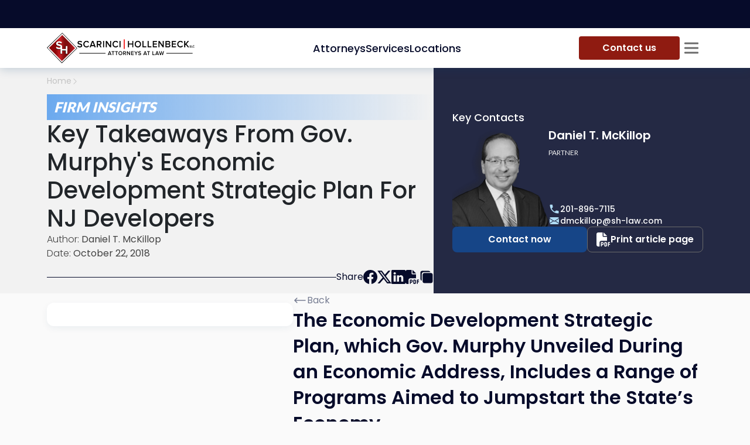

--- FILE ---
content_type: text/html; charset=utf-8
request_url: https://scarincihollenbeck.com/law-firm-insights/environmental/economic-development-strategic-plan
body_size: 37812
content:
<!DOCTYPE html><html lang="en"><head><meta charSet="utf-8"/><meta content="width=device-width,initial-scale=1,shrink-to-fit=no" name="viewport"/><meta http-equiv="X-UA-Compatible" content="IE=edge"/><meta name="msvalidate.01" content="D568BE2730F6C27E33061E84F8DE58B1"/><meta name="google-site-verification" content="ulImKkFX6Wqx04n63QzoiKMPDPwbQ53bDZAfwxyMq2Q"/><meta name="theme-color" content="#FFFFFF"/><link rel="icon" href="/favicon.ico" type="image/x-icon"/><link rel="shortcut icon" href="/favicon.ico" type="image/x-icon"/><link rel="apple-touch-icon" sizes="180x180" href="/apple-touch-icon.png"/><link rel="icon" type="image/png" sizes="32x32" href="/favicon-32x32.png"/><link rel="icon" type="image/png" sizes="16x16" href="/favicon-16x16.png"/><link rel="manifest" href="/manifest.json"/><link rel="preload" href="/_next/static/media/sh-mini-diamond-PNG.bc83fc7b.svg" as="image" fetchpriority="high"/><link rel="preload" as="image" imageSrcSet="/_next/image?url=%2F_next%2Fstatic%2Fmedia%2FlettarsLogoblack.34ce97fa.png&amp;w=384&amp;q=100 1x, /_next/image?url=%2F_next%2Fstatic%2Fmedia%2FlettarsLogoblack.34ce97fa.png&amp;w=768&amp;q=100 2x" fetchpriority="high"/><title>Key Takeaways from Gov. Murphy&#x27;s Economic Development Strategic Plan</title><meta name="description" content="The Economic Development Strategic Plan, which Gov. Murphy unveiled during an economic address, includes range of programs aimed to jumpstart NJ&#x27;s economy."/><link rel="canonical" href="https://scarincihollenbeck.com/law-firm-insights/economic-development-strategic-plan"/><meta property="og:title" content="Key Takeaways from Gov. Murphy&#x27;s Economic Development Strategic Plan"/><meta property="og:locale" content="en_US"/><meta property="og:url" content="https://scarincihollenbeck.com/law-firm-insights/economic-development-strategic-plan"/><meta property="og:image" content="https://res.cloudinary.com/scarinci-hollenbeck/images/f_auto,q_auto/v1659973818/wp.scarincihollenbeck/Economic-Development-Strategic-Plan/Economic-Development-Strategic-Plan.jpg?_i=AA"/><meta property="og:description" content="The Economic Development Strategic Plan, which Gov. Murphy unveiled during an economic address, includes range of programs aimed to jumpstart NJ&#x27;s economy."/><meta property="og:type" content="website"/><meta property="og:site_name" content="Key Takeaways from Gov. Murphy&#x27;s Economic Development Strategic Plan"/><script type="application/ld+json">{"@context":"https://schema.org/","@type":"WebSite","name":"Scarinci Hollenbeck, LLC","url":"https://scarincihollenbeck.com","potentialAction":{"@type":"SearchAction","target":"{search_term_string}","query-input":"required name=search_term_string"}}</script><meta name="twitter:card" content="summary_large_image"/><meta name="twitter:title" content="Key Takeaways from Gov. Murphy&#x27;s Economic Development Strategic Plan"/><meta name="twitter:description" content="The Economic Development Strategic Plan, which Gov. Murphy unveiled during an economic address, includes range of programs aimed to jumpstart NJ&#x27;s economy."/><meta name="twitter:image" content="https://res.cloudinary.com/scarinci-hollenbeck/images/f_auto,q_auto/v1659973818/wp.scarincihollenbeck/Economic-Development-Strategic-Plan/Economic-Development-Strategic-Plan.jpg?_i=AA"/><script type="application/ld+json">{"@context":"https://schema.org","@graph":[{"@type":"Article","publisher":{"@type":"LegalService","name":"Scarinci Hollenbeck, LLC","description":"Scarinci Hollenbeck, LLC is an alternative to a National 250 law firm. With offices in New Jersey, New York City, and the District of Columbia, we serve the niche practice areas most often required by institutions, corporations, entities, and the people who own and control them.","url":"https://scarincihollenbeck.com","image":"https://scarincihollenbeck.com/images/no-image-found-diamond-750x350.png","priceRange":"$$$$","telephone":"201-896-4100","email":"info@sh-law.com","hasMap":"https://www.google.com/maps/embed?pb=!1m18!1m12!1m3!1d5375.6334332077395!2d-74.19960021040134!3d40.87248074962538!2m3!1f0!2f0!3f0!3m2!1i1024!2i768!4f13.1!3m3!1m2!1s0x89c2fe482a4faf77%3A0x17707b4c60656ad!2s150%20Clove%20Rd%2C%20Little%20Falls%2C%20NJ%2007424!5e0!3m2!1sen!2sus!4v1659974943790!5m2!1sen!2sus","address":{"@type":"PostalAddress","addressLocality":"Little Falls","addressRegion":"NJ","postalCode":"07424","streetAddress":"150 Clove Road, 9th Floor"},"geo":{"@type":"GeoCoordinates","latitude":"40.871378894707746","longitude":"-74.19506817327908"},"sameAs":["https://www.facebook.com/ScarinciHollenbeck/","https://www.linkedin.com/company/scarinci-hollenbeck-llc","https://twitter.com/s_h_law"],"openingHours":"Mo-Fr 8:30-18:00"},"headline":"Key Takeaways from Gov. Murphy's Economic Development Strategic Plan","alternativeHeadline":"The Economic Development Strategic Plan, which Gov. Murphy unveiled during an economic address, includes range of programs aimed to jumpstart NJ's economy.","image":"https://res.cloudinary.com/scarinci-hollenbeck/images/f_auto,q_auto/v1659973818/wp.scarincihollenbeck/Economic-Development-Strategic-Plan/Economic-Development-Strategic-Plan.jpg?_i=AA","author":{"@type":"Person","url":"/attorneys/daniel-t-mckillop","name":"Daniel T. McKillop"},"url":"https://scarincihollenbeck.com/law-firm-insights/economic-development-strategic-plan","datePublished":"2018-10-22T12:00:18","dateCreated":"2018-10-22T12:00:18","dateModified":"2018-10-22T12:00:18","articleBody":"\n<h2 class=\"wp-block-heading\">The Economic Development Strategic Plan, which Gov. Murphy Unveiled During an Economic Address, Includes a Range of Programs Aimed to Jumpstart the State&#8217;s Economy&#8230;</h2>\n\n\n\n<p>Big changes are on the horizon for New Jersey’s Brownfields Program under Gov. Phil Murphy’s new economic plan. The <a rel=\"noopener noreferrer\" href=\"https://www.njeda.com/pdfs/StrongerAndFairerNewJerseyEconomyReport.aspx\" target=\"_blank\">Economic Development Strategic Plan</a>, which Gov. Murphy unveiled during an economic address, entitled &#8220;The State of Innovation: Building a Stronger and Fairer New Jersey,&#8221; includes a range of <a href=\"https://scarincihollenbeck.com/law-firm-insights/environmental-land-use/public-trust-doctrine-nj/\">programs aimed to jumpstart the state’s economy.</a></p>\n\n\n<div class=\"wp-block-image wp-post-25664 wp-image-25665\">\n<figure class=\"aligncenter\"><img width=\"750\" height=\"350\" data-public-id=\"wp.scarincihollenbeck/Economic-Development-Strategic-Plan/Economic-Development-Strategic-Plan.jpg\" loading=\"lazy\" decoding=\"async\" src=\"[data-uri]\" alt=\"Gov. Murphy&#039;s Economic Development Strategic Plan\" class=\"wp-post-25664 wp-image-25665\" data-format=\"jpg\" data-transformations=\"f_auto,q_auto\" data-version=\"1659973818\" data-seo=\"1\" data-size=\"750 350\" data-srcset=\"https://res.cloudinary.com/scarinci-hollenbeck/images/f_auto,q_auto/v1659973818/wp.scarincihollenbeck/Economic-Development-Strategic-Plan/Economic-Development-Strategic-Plan.jpg?_i=AA 750w, https://res.cloudinary.com/scarinci-hollenbeck/images/w_300,h_140,c_scale/f_auto,q_auto/v1659973818/wp.scarincihollenbeck/Economic-Development-Strategic-Plan/Economic-Development-Strategic-Plan.jpg?_i=AA 300w, https://res.cloudinary.com/scarinci-hollenbeck/images/w_150,h_70,c_scale/f_auto,q_auto/v1659973818/wp.scarincihollenbeck/Economic-Development-Strategic-Plan/Economic-Development-Strategic-Plan.jpg?_i=AA 150w\" data-sizes=\"auto, (max-width: 750px) 100vw, 750px\" data-delivery=\"upload\" onload=\";window.CLDBind?CLDBind(this):document.body.appendChild(document.createElement(&#039;script&#039;)).src=&#039;https://wp.scarincihollenbeck.com/?cloudinary_lazy_load_loader=1&#039;;this.onload=null;\" data-cloudinary=\"lazy\" /><figcaption class=\"wp-element-caption\">Photo courtesy of <a href=\"https://unsplash.com/photos/9jPJrfLTBi0\" target=\"_blank\" rel=\"noopener noreferrer\">Shane McLendon</a> (<a href=\"https://unsplash.com/\" target=\"_blank\" rel=\"noopener noreferrer\">Unsplash.com</a>)</figcaption></figure>\n</div>\n\n\n<h3 class=\"wp-block-heading\"><strong>Overall </strong><strong>Economic Development Strategic Plan</strong></h3>\n\n\n\n<p>The Murphy Administration’s vision to reestablish New Jersey as an economic and innovation leader focuses on four key priorities: investing in people; investing in communities; making New Jersey the State of Innovation; and making government work better to improve New Jersey’s competitiveness and business climate.</p>\n\n\n\n<p>With respect to redevelopment, Gov. Murphy is proposing to revamp the&nbsp;Grow New Jersey (Grow NJ) and Economic Redevelopment and Growth (ERG) programs, which are scheduled to sunset on July 1, 2019.&nbsp;The administration also plans to overhaul the existing brownfields program and establish a new historic preservation tax credit program. Although not a state program, Gov. Murphy also plans to <a href=\"https://scarincihollenbeck.com/law-firm-insights/business-law/opportunity-zone-program-nj/\">facilitate responsible investment in Opportunity Zones</a> through a digital marketplace. Additionally, New Jersey’s transportation infrastructure remains a priority, including NJ TRANSIT and new major infrastructure investments such as the Gateway Program and Newark International Airport.</p>\n\n\n\n<h3 class=\"wp-block-heading\"><strong>Brownfields Program</strong></h3>\n\n\n\n<p>The Murphy Administration is proposing a brownfield remediation and redevelopment tax credit program, as well as a dedicated NJEDA loan fund to support brownfield redevelopment. As detailed in Gov. Murphy’s Economic Development Strategic Plan:</p>\n\n\n\n<p><em>In re-imagining New Jersey’s brownfield program, we hope to ensure greater timeliness of remediation. Brownfield programs support remediation of hazardous waste, boost local property values, and increase local health. For every acre of previously developed property that we can put back to productive use, one fewer undeveloped acre (“greenfield”) must be developed to achieve our goals for job growth, minimizing our environmental footprint and reducing the development pressure that drives sprawl. </em></p>\n\n\n\n<h3 class=\"wp-block-heading\"><strong>Historic Tax Preservation Credit</strong></h3>\n\n\n\n<p>Gov. Murphy is also proposing a state historic preservation tax credit program to help revitalize historic buildings across the state. “Across the nation, in fiscal year 2016, federal historic preservation tax credits fueled the rehabilitation and re-envisioning of more than 1,000 historic buildings, generating over 100,000 jobs nationally and nearly $2 billion in new revenues – a $500 million return on investment,” <a href=\"https://www.state.nj.us/governor/news/news/562018/approved/20181001a.shtml\" target=\"_blank\" rel=\"noopener noreferrer\">Gov. Murphy said in his economic address</a>. “Our state is rich with history, and we’re not going to knock it down, but rather use it to move forward.”&nbsp;</p>\n\n\n\n<h3 class=\"wp-block-heading\"><strong>NJ Aspire Tax Credit&nbsp;</strong></h3>\n\n\n\n<p>Gov. Murphy’s proposed economic plan includes a new place-based gap financing tool to help catalyze investments in commercial, residential, and mixed-use (including parking) projects, with a particular focus on cities, downtowns, and suburban neighborhoods served by mass transit. The goal of the new program, called NJ Aspire, is to spur the conversion of surface parking lots, vacant and/or abandoned lots, and other underutilized properties into job and tax-generating development opportunities.</p>\n\n\n\n<p>According to the Murphy Administration, NJ Aspire will assist in the development of market-rate housing in distressed communities and, where appropriate, mixed-income and affordable housing near transit in suburban communities. It will also facilitate investments in tourism, arts, and culture-related projects.</p>\n\n\n\n<p>NJ Aspire will be structured as a competitive tax credit grant, which will enable the NJEDA to compare projects to identify the most impactful and development-ready projects. The program will feature a program cap and a per-project cap and will also generate funds to support public infrastructure investments.</p>\n\n\n\n<h3 class=\"wp-block-heading\"><strong>Next Steps for NJ Developers</strong></h3>\n\n\n\n<p>Many of the proposals still lack key details. Many also require legislative action to come to fruition. Nonetheless, New Jersey developers should have several new funding resources and available tax credits in the near term. To determine if your business may benefit from the Governor’s economic proposals, we encourage you to <span class=\"removed_link\" title=\"https://scarincihollenbeck.com/practices/environmental-and-land-use/\">contact a member of the Scarinci Hollenbeck Land Use Group</span>.</p>\n\n\n\n<h3 class=\"wp-block-heading\"><strong>If you have any questions, please contact us</strong></h3>\n\n\n\n<p><em>If you have any questions or if you would like to discuss the matter further, please contact me,&nbsp;<a href=\"http://scarincihollenbeck.com/attorneys/daniel-t-mckillop/\">Dan McKillop</a>, at 201-806-3364.</em></p>\n"}]}</script><meta name="next-head-count" content="30"/><link rel="preload" href="/_next/static/media/4c285fdca692ea22-s.p.woff2" as="font" type="font/woff2" crossorigin="anonymous" data-next-font="size-adjust"/><link rel="preload" href="/_next/static/media/eafabf029ad39a43-s.p.woff2" as="font" type="font/woff2" crossorigin="anonymous" data-next-font="size-adjust"/><link rel="preload" href="/_next/static/media/8888a3826f4a3af4-s.p.woff2" as="font" type="font/woff2" crossorigin="anonymous" data-next-font="size-adjust"/><link rel="preload" href="/_next/static/media/0484562807a97172-s.p.woff2" as="font" type="font/woff2" crossorigin="anonymous" data-next-font="size-adjust"/><link rel="preload" href="/_next/static/media/b957ea75a84b6ea7-s.p.woff2" as="font" type="font/woff2" crossorigin="anonymous" data-next-font="size-adjust"/><link rel="preload" href="/_next/static/media/6245472ced48d3be-s.p.woff2" as="font" type="font/woff2" crossorigin="anonymous" data-next-font="size-adjust"/><link rel="preload" href="/_next/static/media/55c20a7790588da9-s.p.woff2" as="font" type="font/woff2" crossorigin="anonymous" data-next-font="size-adjust"/><link rel="preload" href="/_next/static/media/155cae559bbd1a77-s.p.woff2" as="font" type="font/woff2" crossorigin="anonymous" data-next-font="size-adjust"/><link rel="preload" href="/_next/static/media/4de1fea1a954a5b6-s.p.woff2" as="font" type="font/woff2" crossorigin="anonymous" data-next-font="size-adjust"/><link rel="preload" href="/_next/static/media/6d664cce900333ee-s.p.woff2" as="font" type="font/woff2" crossorigin="anonymous" data-next-font="size-adjust"/><link rel="preload" href="/_next/static/media/7ff6869a1704182a-s.p.woff2" as="font" type="font/woff2" crossorigin="anonymous" data-next-font="size-adjust"/><link rel="preload" href="/_next/static/css/2afce5a404cfd44e.css" as="style"/><link rel="stylesheet" href="/_next/static/css/2afce5a404cfd44e.css" data-n-g=""/><noscript data-n-css=""></noscript><script defer="" nomodule="" src="/_next/static/chunks/polyfills-42372ed130431b0a.js"></script><script defer="" src="/_next/static/chunks/95b64a6e-f06397b38d5d8bcd.js"></script><script defer="" src="/_next/static/chunks/7935.8c0600a2a3cec715.js"></script><script defer="" src="/_next/static/chunks/8236.993df4724803b065.js"></script><script defer="" src="/_next/static/chunks/3722-d8d3accb03489431.js"></script><script defer="" src="/_next/static/chunks/3991-49ab767abd8295e6.js"></script><script defer="" src="/_next/static/chunks/10.6407d39b6f20c0f5.js"></script><script defer="" src="/_next/static/chunks/5111.8877e0d461236717.js"></script><script defer="" src="/_next/static/chunks/1014.0120af787058c19d.js"></script><script defer="" src="/_next/static/chunks/4411.a279955c8a62f9f8.js"></script><script defer="" src="/_next/static/chunks/6634.a936c3e4d79e09ad.js"></script><script defer="" src="/_next/static/chunks/1050.7e5163e435d1ded4.js"></script><script defer="" src="/_next/static/chunks/2491.65f3e882812b2cb3.js"></script><script defer="" src="/_next/static/chunks/5756.ba9bd05ee36f79c7.js"></script><script defer="" src="/_next/static/chunks/3786.e1d35e2c914502c8.js"></script><script defer="" src="/_next/static/chunks/7118.f55fc039b247db7e.js"></script><script defer="" src="/_next/static/chunks/3010-26d3f45451a4e058.js"></script><script defer="" src="/_next/static/chunks/3291-3ba295b26bd9d289.js"></script><script defer="" src="/_next/static/chunks/3410-51594b426653c6ec.js"></script><script defer="" src="/_next/static/chunks/9109.f4fa9f5f5ac30852.js"></script><script src="/_next/static/chunks/webpack-e6d680e50f3dd34a.js" defer=""></script><script src="/_next/static/chunks/framework-b0ec748c7a4c483a.js" defer=""></script><script src="/_next/static/chunks/main-e56afad5b19ea3d5.js" defer=""></script><script src="/_next/static/chunks/pages/_app-ed6de48150adaa43.js" defer=""></script><script src="/_next/static/chunks/252f366e-6ed557d8880729fc.js" defer=""></script><script src="/_next/static/chunks/0b308cfb-c2efa2fdfc4d1a59.js" defer=""></script><script src="/_next/static/chunks/5935-27e0ecb13c1b324c.js" defer=""></script><script src="/_next/static/chunks/1852-f8087b84343a7fcb.js" defer=""></script><script src="/_next/static/chunks/409-e9d12e32b2e10baf.js" defer=""></script><script src="/_next/static/chunks/7951-ce610d4c3dcf0946.js" defer=""></script><script src="/_next/static/chunks/5456-d0ef3d3cc269d2a2.js" defer=""></script><script src="/_next/static/chunks/790-3dc76010968825da.js" defer=""></script><script src="/_next/static/chunks/pages/post/%5B...slug%5D-944732a4fd519e3d.js" defer=""></script><script src="/_next/static/H2ZxdWTiQI58Srn7x9XEV/_buildManifest.js" defer=""></script><script src="/_next/static/H2ZxdWTiQI58Srn7x9XEV/_ssgManifest.js" defer=""></script><style id="__jsx-4012758026">:root{--font-poppins:'__Poppins_470a54', '__Poppins_Fallback_470a54';--font-lato:'__Lato_8fb32a', '__Lato_Fallback_8fb32a'}</style><style id="__jsx-1173339898">:root{--header-height: 0px;</style><style data-styled="" data-styled-version="5.3.3">.ljElsz{width:min(100%,1816px);max-width:100%;margin:0 auto;padding:0 80px;}/*!sc*/
@media (max-width:1200px){.ljElsz{padding:0 32px;}}/*!sc*/
@media (max-width:768px){.ljElsz{padding:0 12px;}}/*!sc*/
@media print{.ljElsz{padding:0;}}/*!sc*/
data-styled.g1[id="sc-545fd02f-0"]{content:"ljElsz,"}/*!sc*/
.eqVCT{--logo-diamond-size:52px;max-width:256px;height:var(--logo-diamond-size);display:-webkit-box;display:-webkit-flex;display:-ms-flexbox;display:flex;-webkit-align-items:center;-webkit-box-align:center;-ms-flex-align:center;align-items:center;-webkit-column-gap:4px;column-gap:4px;}/*!sc*/
.eqVCT img{width:100%;height:100%;object-fit:contain;}/*!sc*/
.eqVCT .logo-diamond{aspect-ratio:1;width:var(--logo-diamond-size);}/*!sc*/
.eqVCT .logo-letters{max-width:200px;}/*!sc*/
@media (max-width:768px){.eqVCT{--logo-diamond-size:32px;max-width:158px;}.eqVCT .logo-letters{max-width:120px;}}/*!sc*/
@media print{.eqVCT{max-width:158px;--logo-diamond-size:32px;}.eqVCT .logo-letters{max-width:120px;}}/*!sc*/
data-styled.g2[id="sc-91c7ea73-0"]{content:"eqVCT,"}/*!sc*/
html{font-size:16px;-webkit-scroll-behavior:smooth;-moz-scroll-behavior:smooth;-ms-scroll-behavior:smooth;scroll-behavior:smooth;}/*!sc*/
@media (min-width:992px){*::-webkit-scrollbar-track{background-color:#cbcbcb;border-radius:8px;opacity:0;}*::-webkit-scrollbar{width:4px;height:4px;background-color:#0B1136;}*::-webkit-scrollbar-thumb{background-color:#162153;border-radius:8px;}@supports not selector(::-webkit-scrollbar-thumb){*{-webkit-scrollbar-color:#162153 #cbcbcb;-moz-scrollbar-color:#162153 #cbcbcb;-ms-scrollbar-color:#162153 #cbcbcb;scrollbar-color:#162153 #cbcbcb;-webkit-scrollbar-width:thin;-moz-scrollbar-width:thin;-ms-scrollbar-width:thin;scrollbar-width:thin;}}}/*!sc*/
body{--bs-body-font-size:1.125rem;--bs-body-font-family:var(--font-poppins);font-weight:400;background-color:#FAFAFA;}/*!sc*/
body.modal-open{padding-right:0 !important;}/*!sc*/
body.modal-open .offcanvas-backdrop{z-index:1019;}/*!sc*/
body .margin-scroll{-webkit-scroll-margin-top:calc(var(--header-height) + 65px);-moz-scroll-margin-top:calc(var(--header-height) + 65px);-ms-scroll-margin-top:calc(var(--header-height) + 65px);scroll-margin-top:calc(var(--header-height) + 65px);}/*!sc*/
body:has(.modal-open),body:has(.sidebar-open),body:has(.navbar-content){overflow:hidden;}/*!sc*/
@media (max-width:992px){body:has(.navbar-content){overflow:unset;}}/*!sc*/
@media (max-width:1680px){body{--bs-body-font-size:1rem;}}/*!sc*/
@media (max-width:768px){body{--bs-body-font-size:0.875rem;}}/*!sc*/
@media print{body{background-color:white;}}/*!sc*/
#__next{display:-webkit-box;display:-webkit-flex;display:-ms-flexbox;display:flex;-webkit-flex-direction:column;-ms-flex-direction:column;flex-direction:column;min-height:100dvh;}/*!sc*/
main{-webkit-flex:1;-ms-flex:1;flex:1;}/*!sc*/
a{-webkit-text-decoration:none;text-decoration:none;color:#2564E1;-webkit-transition:all 300ms ease-out;transition:all 300ms ease-out;}/*!sc*/
@media(hover:hover){a:hover{color:#A91110;}}/*!sc*/
a:active{color:#A91110;}/*!sc*/
ul{list-style:none;padding:0;}/*!sc*/
ol{padding:0;}/*!sc*/
h1{font-family:var(--font-poppins),sans-serif;}/*!sc*/
h2{font-size:2.375rem;font-weight:400;}/*!sc*/
h3{color:black;font-weight:700;font-size:1.75rem;margin:0;}/*!sc*/
h4,h5{font-size:1.2rem;}/*!sc*/
h6{font-size:1.125rem;}/*!sc*/
input{border-radius:0;border:1px solid #ABABAB;background-color:#F5F5F5;}/*!sc*/
input::-webkit-input-placeholder{color:#B8B8B8;}/*!sc*/
input::-moz-placeholder{color:#B8B8B8;}/*!sc*/
input:-ms-input-placeholder{color:#B8B8B8;}/*!sc*/
input::placeholder{color:#B8B8B8;}/*!sc*/
input:active{border-color:#2564E1;}/*!sc*/
input:focus-visible{border:1px solid #2564E1;}/*!sc*/
video{width:-webkit-fill-available;}/*!sc*/
button{border:none;background:none;padding:0;margin:0;font-size:inherit;font-family:inherit;cursor:pointer;}/*!sc*/
button:focus{outline:none;}/*!sc*/
button[disabled]{background-color:#8F8F8F;}/*!sc*/
.content h4{font-weight:bold;}/*!sc*/
.content p{font-size:1.125rem;line-height:1.7;}/*!sc*/
.content li{font-size:1rem;}/*!sc*/
.content img{max-width:100%;}/*!sc*/
.redTitle{color:#A91110;}/*!sc*/
.light-scrollbar *::-webkit-scrollbar-track{background-color:#242944;border-radius:8px;opacity:0;}/*!sc*/
.light-scrollbar *::-webkit-scrollbar{width:3px;height:3px;}/*!sc*/
.light-scrollbar *::-webkit-scrollbar-thumb{background-color:#568EDC;border-radius:8px;}/*!sc*/
@supports not selector(::-webkit-scrollbar-thumb){.light-scrollbar *{-webkit-scrollbar-color:#568EDC #242944;-moz-scrollbar-color:#568EDC #242944;-ms-scrollbar-color:#568EDC #242944;scrollbar-color:#568EDC #242944;-webkit-scrollbar-width:thin;-moz-scrollbar-width:thin;-ms-scrollbar-width:thin;scrollbar-width:thin;}}/*!sc*/
@media print{.grecaptcha-badge{display:none !important;}}/*!sc*/
.kw-border-success{margin-left:0;}/*!sc*/
.aligncenter > img{display:block;margin-left:auto;margin-right:auto;max-width:80%;height:100%;object-fit:cover;}/*!sc*/
.aligncenter > figcaption{text-align:center;margin-top:8px;font-size:0.875rem;}/*!sc*/
.alignleft{display:-webkit-box;display:-webkit-flex;display:-ms-flexbox;display:flex;-webkit-flex-wrap:wrap;-ms-flex-wrap:wrap;flex-wrap:wrap;-webkit-align-items:flex-start;-webkit-box-align:flex-start;-ms-flex-align:flex-start;align-items:flex-start;-webkit-flex-direction:column;-ms-flex-direction:column;flex-direction:column;float:left;margin-right:24px;max-width:50%;}/*!sc*/
.alignleft img{width:100%;height:100%;object-fit:cover;}/*!sc*/
.alignright{display:-webkit-box;display:-webkit-flex;display:-ms-flexbox;display:flex;-webkit-flex-wrap:wrap;-ms-flex-wrap:wrap;flex-wrap:wrap;-webkit-align-items:flex-end;-webkit-box-align:flex-end;-ms-flex-align:flex-end;align-items:flex-end;-webkit-flex-direction:column;-ms-flex-direction:column;flex-direction:column;float:right;margin-left:24px;max-width:50%;}/*!sc*/
.alignright img{width:100%;height:100%;object-fit:cover;}/*!sc*/
.wp-block-columns{display:-webkit-box;display:-webkit-flex;display:-ms-flexbox;display:flex;}/*!sc*/
.wp-block-column{-webkit-flex:1;-ms-flex:1;flex:1;}/*!sc*/
.wp-block-table td,.table-wrapper td,.wp-block-table th,.table-wrapper th{padding:0 10px;border:1px solid #ABABAB;}/*!sc*/
.has-text-align-center{text-align:center;}/*!sc*/
.wrapper-section{width:1650px;max-width:96%;margin:0 auto 150px;}/*!sc*/
footer .wrapper-section{margin-bottom:0;}/*!sc*/
.box-shadow{box-shadow:-2px 0 10px rgb(0 0 0 / 13%);}/*!sc*/
.dNone{display:none;}/*!sc*/
.modal-header_my{display:-webkit-box;display:-webkit-flex;display:-ms-flexbox;display:flex;-webkit-flex-flow:column;-ms-flex-flow:column;flex-flow:column;-webkit-align-items:center;-webkit-box-align:center;-ms-flex-align:center;align-items:center;padding:30px;position:relative;text-align:center;}/*!sc*/
.modal-title_my{font-weight:bold;}/*!sc*/
.sr-only{position:absolute;width:1px;height:1px;padding:0;margin:-1px;overflow:hidden;-webkit-clip:rect(0,0,0,0);clip:rect(0,0,0,0);border:0;}/*!sc*/
@media (max-width:992px){.wp-block-columns{display:block;}}/*!sc*/
@media (min-width:576px){.container{max-width:90%;}}/*!sc*/
@media (min-width:768px){.container{max-width:96%;}}/*!sc*/
@media (min-width:1200px){.container{max-width:1440px;padding:0 5%;}}/*!sc*/
@media only screen and (max-width:768px){.modal-dialog{margin:0;}.modal-content{width:90%;margin:0 auto;}.wrapper-section{margin:0 auto 70px;}}/*!sc*/
.modal-link{font-weight:bold;color:#a91110;margin-bottom:10px;}/*!sc*/
.modal-link:hover{-webkit-text-decoration:none;text-decoration:none;color:#a91110;}/*!sc*/
.hovered-client img:hover{border:1px solid #B8B8B8;}/*!sc*/
.key-contacts-title{color:white;text-transform:uppercase;font-size:2.5rem;font-weight:700;margin-bottom:40px;}/*!sc*/
.error-notify.Toastify__toast--error{border-radius:0;background-color:#A91110;}/*!sc*/
.copy-notify.Toastify__toast--info{background-color:#31364F;}/*!sc*/
.disclaimer{margin:0 auto;font-size:inherit;font-weight:700;text-align:center;}/*!sc*/
.tostify-custom{position:relative;border-radius:0;padding:0;}/*!sc*/
.tostify-custom .Toastify__progress-bar--wrp{position:absolute;bottom:auto;}/*!sc*/
.tostify-custom .Toastify__toast-body{padding:0;}/*!sc*/
.tostify-custom .Toastify__progress-bar-theme--light{background:#5787CF;}/*!sc*/
.tostify-custom .Toastify__progress-bar{border-bottom-left-radius:0;}/*!sc*/
.Toastify__close-button{position:absolute;top:10px;right:10px;}/*!sc*/
.tag-two::before{content:' - ';}/*!sc*/
.text-list{list-style:disc;}/*!sc*/
.text-list > li{margin-left:1.220em;}/*!sc*/
.text-list > li::marker{content:"⬥  ";}/*!sc*/
.text-list > li::marker{color:currentColor;}/*!sc*/
.numbers-list li{margin-left:24px;}/*!sc*/
data-styled.g3[id="sc-global-IBUFo1"]{content:"sc-global-IBUFo1,"}/*!sc*/
.jGpCKT{padding:10px 40px;width:100%;display:-webkit-box;display:-webkit-flex;display:-ms-flexbox;display:flex;-webkit-align-items:center;-webkit-box-align:center;-ms-flex-align:center;align-items:center;-webkit-box-pack:center;-webkit-justify-content:center;-ms-flex-pack:center;justify-content:center;border:none;border-radius:8px;background-color:#164587;color:white;font-weight:600;position:relative;z-index:0;overflow:hidden;-webkit-transition:all 300ms ease-out;transition:all 300ms ease-out;}/*!sc*/
@media (hover:hover){.jGpCKT:hover::after{opacity:1;}}/*!sc*/
.jGpCKT:hover{color:white;}/*!sc*/
.jGpCKT:active{color:white;background-color:#060B2A;}/*!sc*/
.jGpCKT:disabled{pointer-events:none;background-color:rgba(22,69,135,0.2);opacity:0.65;}/*!sc*/
.jGpCKT::after{content:'';position:absolute;top:0;left:0;width:100%;height:100%;z-index:-1;background-image:linear-gradient(89deg,#377ec4 2.36%,#afdcf5 107.09%);opacity:0;-webkit-transition:opacity 0.3s ease;transition:opacity 0.3s ease;}/*!sc*/
@media (max-width:576px){.jGpCKT{font-size:0.875rem;}}/*!sc*/
@media print{.jGpCKT{display:none;}}/*!sc*/
.lhZyTK{padding:10px 40px;width:100%;display:-webkit-box;display:-webkit-flex;display:-ms-flexbox;display:flex;-webkit-align-items:center;-webkit-box-align:center;-ms-flex-align:center;align-items:center;-webkit-box-pack:center;-webkit-justify-content:center;-ms-flex-pack:center;justify-content:center;border:none;border-radius:8px;background-color:#164587;color:white;font-weight:600;position:relative;z-index:0;overflow:hidden;-webkit-transition:all 300ms ease-out;transition:all 300ms ease-out;}/*!sc*/
@media (hover:hover){.lhZyTK:hover::after{opacity:1;}}/*!sc*/
.lhZyTK:hover{color:white;}/*!sc*/
.lhZyTK:active{color:white;background-color:#060B2A;}/*!sc*/
.lhZyTK:disabled{pointer-events:none;background-color:rgba(22,69,135,0.2);opacity:0.65;}/*!sc*/
.lhZyTK::after{content:'';position:absolute;top:0;left:0;width:100%;height:100%;z-index:-1;background-image:linear-gradient(87deg,#164587 -9.15%,#060b2a 100%);opacity:0;-webkit-transition:opacity 0.3s ease;transition:opacity 0.3s ease;}/*!sc*/
@media (max-width:576px){.lhZyTK{font-size:0.875rem;}}/*!sc*/
@media print{.lhZyTK{display:none;}}/*!sc*/
.cbFkcX{padding:10px 40px;width:100%;display:-webkit-box;display:-webkit-flex;display:-ms-flexbox;display:flex;-webkit-align-items:center;-webkit-box-align:center;-ms-flex-align:center;align-items:center;-webkit-box-pack:center;-webkit-justify-content:center;-ms-flex-pack:center;justify-content:center;border:none;border-radius:8px;background-color:#164587;color:white;font-weight:600;position:relative;z-index:0;overflow:hidden;-webkit-transition:all 300ms ease-out;transition:all 300ms ease-out;background-color:#AFDCF5;color:#242944;}/*!sc*/
@media (hover:hover){.cbFkcX:hover::after{opacity:1;}}/*!sc*/
.cbFkcX:hover{color:white;}/*!sc*/
.cbFkcX:active{color:white;background-color:#060B2A;}/*!sc*/
.cbFkcX:disabled{pointer-events:none;background-color:rgba(22,69,135,0.2);opacity:0.65;}/*!sc*/
.cbFkcX::after{content:'';position:absolute;top:0;left:0;width:100%;height:100%;z-index:-1;background-image:linear-gradient(87deg,#164587 -9.15%,#060b2a 100%);opacity:0;-webkit-transition:opacity 0.3s ease;transition:opacity 0.3s ease;}/*!sc*/
@media (max-width:576px){.cbFkcX{font-size:0.875rem;}}/*!sc*/
.cbFkcX:hover{color:white;}/*!sc*/
.cbFkcX::after{background-image:linear-gradient( 89deg,#377ec4 2.36%,#AFDCF5 107.09% );}/*!sc*/
@media print{.cbFkcX{display:none;}}/*!sc*/
data-styled.g7[id="sc-fa75b51-3"]{content:"jGpCKT,lhZyTK,cbFkcX,"}/*!sc*/
.csQcGx{width:-webkit-max-content;width:-moz-max-content;width:max-content;padding:8px 40px;display:-webkit-box;display:-webkit-flex;display:-ms-flexbox;display:flex;-webkit-align-items:center;-webkit-box-align:center;-ms-flex-align:center;align-items:center;-webkit-box-pack:center;-webkit-justify-content:center;-ms-flex-pack:center;justify-content:center;-webkit-column-gap:8px;column-gap:8px;border-radius:4px;background-color:#8F1B11;color:white;font-weight:600;overflow:hidden;position:relative;z-index:0;-webkit-transition:all 300ms ease-out;transition:all 300ms ease-out;}/*!sc*/
.csQcGx::after{content:'';position:absolute;left:0;top:0;width:100%;height:100%;background:linear-gradient(88deg,#8f1b11 -16.23%,#3d0804 102.61%);z-index:-1;opacity:0;-webkit-transition:all 300ms ease-out;transition:all 300ms ease-out;}/*!sc*/
@media (hover:hover){.csQcGx:hover{box-shadow:0px 2px 8px 0px rgba(64,64,64,0.39);}.csQcGx:hover::after{opacity:1;}}/*!sc*/
.csQcGx:hover{color:white;}/*!sc*/
.csQcGx:active{background-color:#450A05;}/*!sc*/
@media (max-width:576px){.csQcGx{padding:10px 40px;font-size:0.875rem;}}/*!sc*/
data-styled.g9[id="sc-fa75b51-5"]{content:"csQcGx,"}/*!sc*/
.jyobvu{width:100%;padding:9px 11px;display:-webkit-box;display:-webkit-flex;display:-ms-flexbox;display:flex;-webkit-align-items:center;-webkit-box-align:center;-ms-flex-align:center;align-items:center;-webkit-box-pack:center;-webkit-justify-content:center;-ms-flex-pack:center;justify-content:center;gap:4px;color:white;font-weight:600;border-radius:8px;border:1px solid #6A6A6A;background-color:transparent;-webkit-transition:all 300ms ease-out;transition:all 300ms ease-out;}/*!sc*/
@media (hover:hover){.jyobvu:hover{border-color:#568EDC;}.jyobvu:hover svg{color:#8DC0F2;}}/*!sc*/
.jyobvu:active{border-color:#568EDC;color:#8DC0F2;}/*!sc*/
.jyobvu:active svg{color:#8DC0F2;}/*!sc*/
.jyobvu svg{-webkit-flex-shrink:0;-ms-flex-negative:0;flex-shrink:0;-webkit-transition:all 300ms ease-out;transition:all 300ms ease-out;}/*!sc*/
@media (max-width:768px){.jyobvu svg{width:20px;height:20px;}}/*!sc*/
data-styled.g11[id="sc-fa75b51-7"]{content:"jyobvu,"}/*!sc*/
.kArObJ{display:-webkit-box;display:-webkit-flex;display:-ms-flexbox;display:flex;-webkit-box-pack:center;-webkit-justify-content:center;-ms-flex-pack:center;justify-content:center;-webkit-align-items:center;-webkit-box-align:center;-ms-flex-align:center;align-items:center;width:100dvw;height:100dvh;background-color:rgba(0,0,0,.75);position:fixed;z-index:-1;top:0;left:0;pointer-events:all;-webkit-transition:0.5s opacity,scale;transition:0.5s opacity,scale;scale:0;}/*!sc*/
data-styled.g12[id="sc-55f87a50-0"]{content:"kArObJ,"}/*!sc*/
.jTHfQo{display:-webkit-box;display:-webkit-flex;display:-ms-flexbox;display:flex;-webkit-flex-direction:column;-ms-flex-direction:column;flex-direction:column;padding:20px;background-color:white;pointer-events:all;-webkit-transition:0.8s;transition:0.8s;-webkit-transform:scale(0);-ms-transform:scale(0);transform:scale(0);overflow:auto;max-height:calc(100dvh - 50px);}/*!sc*/
data-styled.g13[id="sc-55f87a50-1"]{content:"jTHfQo,"}/*!sc*/
.eKePJY{--icon-size:24px;--icon-wrapper-size:40px;margin-left:auto;display:-webkit-box;display:-webkit-flex;display:-ms-flexbox;display:flex;-webkit-align-items:center;-webkit-box-align:center;-ms-flex-align:center;align-items:center;-webkit-box-pack:center;-webkit-justify-content:center;-ms-flex-pack:center;justify-content:center;position:relative;border:0;padding:0;width:var(--icon-wrapper-size);height:var(--icon-wrapper-size);background:transparent;-webkit-transition:all 300ms ease-out;transition:all 300ms ease-out;color:#060B2A;}/*!sc*/
@media (max-width:768px){.eKePJY{--icon-wrapper-size:36px;}}/*!sc*/
.eKePJY:before,.eKePJY:after{content:'';position:absolute;-webkit-transform:scale(1,1);-ms-transform:scale(1,1);transform:scale(1,1);background-color:currentColor;border-radius:2px;height:3px;width:var(--icon-size);-webkit-transition:all 0.15s linear;transition:all 0.15s linear;-webkit-transform:translateY(-50%);-ms-transform:translateY(-50%);transform:translateY(-50%);}/*!sc*/
.eKePJY:before{top:50%;-webkit-transform:rotate(45deg);-ms-transform:rotate(45deg);transform:rotate(45deg);}/*!sc*/
.eKePJY:after{top:50%;-webkit-transform:rotate(-45deg);-ms-transform:rotate(-45deg);transform:rotate(-45deg);}/*!sc*/
.eKePJY:hover{-webkit-transform:rotate(90deg);-ms-transform:rotate(90deg);transform:rotate(90deg);}/*!sc*/
data-styled.g14[id="sc-55f87a50-2"]{content:"eKePJY,"}/*!sc*/
.lvYdI{display:-webkit-box;display:-webkit-flex;display:-ms-flexbox;display:flex;-webkit-flex-direction:column;-ms-flex-direction:column;flex-direction:column;overflow-y:auto;padding:0 5px;margin:0 -5px;}/*!sc*/
data-styled.g15[id="sc-55f87a50-3"]{content:"lvYdI,"}/*!sc*/
.eLgjSk{margin:0;color:#060B2A;font-size:2rem;line-height:1.38;font-weight:600;font-family:var(--font-poppins);}/*!sc*/
@media (max-width:768px){.eLgjSk{font-size:1.25rem;line-height:1.4;}}/*!sc*/
data-styled.g54[id="sc-f70873a5-1"]{content:"eLgjSk,"}/*!sc*/
.dnyiyU{margin:0;color:#060B2A;font-size:1.25rem;line-height:1.6;font-weight:600;font-family:var(--font-poppins);}/*!sc*/
@media (max-width:768px){.dnyiyU{font-size:1.125rem;line-height:1.56;}}/*!sc*/
data-styled.g55[id="sc-f70873a5-2"]{content:"dnyiyU,"}/*!sc*/
.infqvC{position:fixed;bottom:100px;right:50px;z-index:5;width:40px;height:40px;display:none;-webkit-align-items:center;-webkit-box-align:center;-ms-flex-align:center;align-items:center;-webkit-box-pack:center;-webkit-justify-content:center;-ms-flex-pack:center;justify-content:center;background-color:rgba(189,239,255,0.08);-webkit-backdrop-filter:blur(4px);backdrop-filter:blur(4px);border-radius:50%;border:1px solid transparent;-webkit-transition:all 0.3s ease-in-out;transition:all 0.3s ease-in-out;}/*!sc*/
.infqvC:hover{border:1px solid rgba(189,239,255,0.3);}/*!sc*/
.infqvC:hover svg{height:80%;}/*!sc*/
.infqvC svg{fill:#164587;width:70%;height:70%;-webkit-transition:all 0.3s ease-in-out;transition:all 0.3s ease-in-out;}/*!sc*/
.infqvC.show{display:-webkit-box;display:-webkit-flex;display:-ms-flexbox;display:flex;}/*!sc*/
@media (max-width:992px){.infqvC{right:25px;}}/*!sc*/
@media (max-width:768px){.infqvC{width:30px;height:30px;}}/*!sc*/
data-styled.g66[id="sc-1823832b-0"]{content:"infqvC,"}/*!sc*/
.kWemMD{display:-webkit-box;display:-webkit-flex;display:-ms-flexbox;display:flex;-webkit-box-pack:start;-webkit-justify-content:flex-start;-ms-flex-pack:start;justify-content:flex-start;}/*!sc*/
@media (max-width:768px){.kWemMD{display:-webkit-box;display:-webkit-flex;display:-ms-flexbox;display:flex;}}/*!sc*/
data-styled.g67[id="sc-638870ba-0"]{content:"kWemMD,"}/*!sc*/
.liJwBA{display:-webkit-box;display:-webkit-flex;display:-ms-flexbox;display:flex;-webkit-flex-direction:column;-ms-flex-direction:column;flex-direction:column;background-color:white;position:-webkit-sticky;position:sticky;top:0;z-index:1020;box-shadow:0px 2px 16px 0px rgba(10,62,108,0.22);-webkit-transform:translateY(0);-ms-transform:translateY(0);transform:translateY(0);-webkit-transition:-webkit-transform 0.3s ease-in-out;-webkit-transition:transform 0.3s ease-in-out;transition:transform 0.3s ease-in-out;}/*!sc*/
.liJwBA.hide{-webkit-transform:translateY(-48px);-ms-transform:translateY(-48px);transform:translateY(-48px);}/*!sc*/
.liJwBA.hide .sc-55f87a50-0{-webkit-transform:translateY(48px);-ms-transform:translateY(48px);transform:translateY(48px);}/*!sc*/
@media (max-width:768px){.liJwBA.hide{-webkit-transform:translateY(-38px);-ms-transform:translateY(-38px);transform:translateY(-38px);}.liJwBA.hide .sc-55f87a50-0{-webkit-transform:translateY(38px);-ms-transform:translateY(38px);transform:translateY(38px);}}/*!sc*/
@media print{.liJwBA{display:none;}}/*!sc*/
data-styled.g68[id="sc-638870ba-1"]{content:"liJwBA,"}/*!sc*/
.QlzPd{padding:4px 0;background-color:#060B2A;width:100%;}/*!sc*/
data-styled.g69[id="sc-638870ba-2"]{content:"QlzPd,"}/*!sc*/
.dmkcSH{margin:0;display:-webkit-box;display:-webkit-flex;display:-ms-flexbox;display:flex;-webkit-align-items:center;-webkit-box-align:center;-ms-flex-align:center;align-items:center;-webkit-box-pack:end;-webkit-justify-content:flex-end;-ms-flex-pack:end;justify-content:flex-end;gap:20px;}/*!sc*/
@media (max-width:768px){.dmkcSH{gap:16px;}}/*!sc*/
data-styled.g70[id="sc-638870ba-3"]{content:"dmkcSH,"}/*!sc*/
.kOjixy .header-subscription-btn{padding:4px 4px 2px;display:-webkit-box;display:-webkit-flex;display:-ms-flexbox;display:flex;-webkit-align-items:center;-webkit-box-align:center;-ms-flex-align:center;align-items:center;gap:8px;color:white;font-size:1rem;font-weight:600;line-height:1.5;border-bottom:2px solid transparent;-webkit-transition:all 300ms ease-out;transition:all 300ms ease-out;}/*!sc*/
@media (hover:hover){.kOjixy .header-subscription-btn:hover{border-color:#8DC0F2;}.kOjixy .header-subscription-btn:hover > span{color:#8DC0F2;}}/*!sc*/
.kOjixy .header-subscription-btn:hover{color:white;}/*!sc*/
.kOjixy .header-subscription-btn:active{border-color:#8DC0F2;color:#8DC0F2;}/*!sc*/
.kOjixy .header-subscription-btn:active > span{color:#8DC0F2;}/*!sc*/
@media (max-width:768px){.kOjixy .header-subscription-btn{padding:4px 0;font-size:0.875rem;line-height:1.42;}}/*!sc*/
@media (max-width:768px){.kOjixy.mobile-hide{display:none;}}/*!sc*/
data-styled.g71[id="sc-638870ba-4"]{content:"kOjixy,"}/*!sc*/
.jdBnPN{padding:4px 4px 2px;display:-webkit-box;display:-webkit-flex;display:-ms-flexbox;display:flex;-webkit-align-items:center;-webkit-box-align:center;-ms-flex-align:center;align-items:center;gap:8px;color:white;font-size:1rem;font-weight:600;line-height:1.5;border-bottom:2px solid transparent;-webkit-transition:all 300ms ease-out;transition:all 300ms ease-out;}/*!sc*/
@media (hover:hover){.jdBnPN:hover{border-color:#8DC0F2;}.jdBnPN:hover > span{color:#8DC0F2;}}/*!sc*/
.jdBnPN:hover{color:white;}/*!sc*/
.jdBnPN:active{border-color:#8DC0F2;color:#8DC0F2;}/*!sc*/
.jdBnPN:active > span{color:#8DC0F2;}/*!sc*/
@media (max-width:768px){.jdBnPN{padding:4px 0;font-size:0.875rem;line-height:1.42;}}/*!sc*/
data-styled.g72[id="sc-638870ba-5"]{content:"jdBnPN,"}/*!sc*/
.fCtKWe{width:24px;height:24px;display:-webkit-box;display:-webkit-flex;display:-ms-flexbox;display:flex;-webkit-align-items:center;-webkit-box-align:center;-ms-flex-align:center;align-items:center;-webkit-column-gap:8px;column-gap:8px;-webkit-transition:all 300ms ease-out;transition:all 300ms ease-out;}/*!sc*/
.fCtKWe > svg{width:100%;height:100%;}/*!sc*/
@media (max-width:768px){.fCtKWe{display:none;}}/*!sc*/
data-styled.g73[id="sc-638870ba-6"]{content:"fCtKWe,"}/*!sc*/
.khEHcT{position:relative;margin:0 auto;max-width:876px;}/*!sc*/
@media (max-width:768px){}/*!sc*/
.khEHcT > div{position:relative;z-index:10;}/*!sc*/
data-styled.g74[id="sc-638870ba-7"]{content:"khEHcT,"}/*!sc*/
.lptbKx{width:40px;height:40px;display:-webkit-box;display:-webkit-flex;display:-ms-flexbox;display:flex;-webkit-align-items:center;-webkit-box-align:center;-ms-flex-align:center;align-items:center;-webkit-box-pack:center;-webkit-justify-content:center;-ms-flex-pack:center;justify-content:center;background-color:white;border-radius:4px;color:#6A6A6A;}/*!sc*/
.lptbKx > svg{width:24px;height:24px;}/*!sc*/
data-styled.g75[id="sc-638870ba-8"]{content:"lptbKx,"}/*!sc*/
.izbyLr{padding:8px 0;display:-webkit-box;display:-webkit-flex;display:-ms-flexbox;display:flex;-webkit-align-items:center;-webkit-box-align:center;-ms-flex-align:center;align-items:center;-webkit-box-pack:justify;-webkit-justify-content:space-between;-ms-flex-pack:justify;justify-content:space-between;background-color:white;}/*!sc*/
@media (max-width:992px){.izbyLr > .navbar-wrapper{display:none;}}/*!sc*/
data-styled.g76[id="sc-638870ba-9"]{content:"izbyLr,"}/*!sc*/
.loddQB{display:-webkit-box;display:-webkit-flex;display:-ms-flexbox;display:flex;-webkit-align-items:center;-webkit-box-align:center;-ms-flex-align:center;align-items:center;gap:20px;}/*!sc*/
@media (max-width:768px){}/*!sc*/
.loddQB .sc-638870ba-7 .sc-638870ba-8{width:36px;height:36px;}/*!sc*/
@media (min-width:769px){.loddQB .sc-638870ba-7{display:none;}}/*!sc*/
@media (max-width:768px){.loddQB .contact-header-btn{display:none;}}/*!sc*/
data-styled.g77[id="sc-638870ba-10"]{content:"loddQB,"}/*!sc*/
.kwQaIO{display:-webkit-box;display:-webkit-flex;display:-ms-flexbox;display:flex;-webkit-align-items:center;-webkit-box-align:center;-ms-flex-align:center;align-items:center;-webkit-box-pack:center;-webkit-justify-content:center;-ms-flex-pack:center;justify-content:center;position:relative;border:0;padding:0;width:40px;height:40px;background:transparent;}/*!sc*/
@media (max-width:768px){.kwQaIO{display:-webkit-box;display:-webkit-flex;display:-ms-flexbox;display:flex;width:36px;height:36px;}}/*!sc*/
.kwQaIO:before,.kwQaIO:after{content:'';}/*!sc*/
.kwQaIO:before,.kwQaIO:after,.kwQaIO .burger-line{position:absolute;left:50%;-webkit-transform:scale(1,1);-ms-transform:scale(1,1);transform:scale(1,1);margin-left:-12.5px;background:#6A6A6A;border-radius:2px;height:3px;width:24px;-webkit-transition:all 0.15s linear;transition:all 0.15s linear;-webkit-transform:translateY(-50%);-ms-transform:translateY(-50%);transform:translateY(-50%);}/*!sc*/
.kwQaIO:before{top:calc(50% - 8px);}/*!sc*/
.kwQaIO .burger-line{top:50%;}/*!sc*/
.kwQaIO:after{top:calc(50% + 8px);}/*!sc*/
data-styled.g78[id="sc-5e853f31-0"]{content:"kwQaIO,"}/*!sc*/
.wZrAM{position:relative;width:20px;height:20px;display:-webkit-box;display:-webkit-flex;display:-ms-flexbox;display:flex;-webkit-align-items:center;-webkit-box-align:center;-ms-flex-align:center;align-items:center;-webkit-box-pack:center;-webkit-justify-content:center;-ms-flex-pack:center;justify-content:center;}/*!sc*/
.wZrAM::after{content:'';position:absolute;top:50%;left:50%;-webkit-transform:translate(-50%,-50%);-ms-transform:translate(-50%,-50%);transform:translate(-50%,-50%);width:12px;height:2px;background-color:#6A6A6A;}/*!sc*/
.wZrAM::before{content:'';position:absolute;top:50%;left:50%;-webkit-transform:translate(-50%,-50%);-ms-transform:translate(-50%,-50%);transform:translate(-50%,-50%);width:2px;height:12px;background-color:#6A6A6A;-webkit-translate:0 100%;translate:0 100%;opacity:0;-webkit-transition:all 300ms ease-out;transition:all 300ms ease-out;}/*!sc*/
data-styled.g91[id="sc-5e853f31-13"]{content:"wZrAM,"}/*!sc*/
.gOXXaK{margin:0 auto;}/*!sc*/
data-styled.g103[id="sc-a6c72104-0"]{content:"gOXXaK,"}/*!sc*/
.coQayz{margin:0;display:-webkit-box;display:-webkit-flex;display:-ms-flexbox;display:flex;-webkit-align-items:center;-webkit-box-align:center;-ms-flex-align:center;align-items:center;gap:32px;}/*!sc*/
@media (max-width:1200px){.coQayz{gap:24px;}}/*!sc*/
@media (max-width:992px){.coQayz{gap:32px;}}/*!sc*/
@media (max-width:768px){.coQayz{gap:12px;}}/*!sc*/
data-styled.g104[id="sc-a6c72104-1"]{content:"coQayz,"}/*!sc*/
.hvAjxd{padding:4px 0 2px;border-bottom:2px solid transparent;color:#060B2A;font-size:1.125rem;line-height:1.55;font-weight:500;-webkit-transition:all 300ms ease-out;transition:all 300ms ease-out;}/*!sc*/
.hvAjxd.active{color:#568EDC;border-color:currentColor;}/*!sc*/
@media (hover:hover){.hvAjxd:hover{color:#568EDC;border-color:currentColor;}}/*!sc*/
@media (max-width:1200px){.hvAjxd{font-size:1rem;line-height:1.5;}}/*!sc*/
@media (max-width:992px){.hvAjxd{font-size:1.125rem;line-height:1.55;}}/*!sc*/
@media (max-width:768px){.hvAjxd{font-size:1rem;line-height:1.5;}}/*!sc*/
data-styled.g106[id="sc-a6c72104-3"]{content:"hvAjxd,"}/*!sc*/
.fLFBtx{display:-webkit-box;display:-webkit-flex;display:-ms-flexbox;display:flex;-webkit-flex-wrap:wrap;-ms-flex-wrap:wrap;flex-wrap:wrap;gap:5px;-webkit-align-items:center;-webkit-box-align:center;-ms-flex-align:center;align-items:center;}/*!sc*/
@media print{.fLFBtx{display:none;}}/*!sc*/
.fLFBtx svg{width:12px;height:12px;}/*!sc*/
.fLFBtx li{display:-webkit-box;display:-webkit-flex;display:-ms-flexbox;display:flex;-webkit-align-items:center;-webkit-box-align:center;-ms-flex-align:center;align-items:center;text-transform:capitalize;gap:5px;}/*!sc*/
.fLFBtx li.active{pointer-events:none;}/*!sc*/
.fLFBtx li.active > a{color:#5E5E5E;}/*!sc*/
.fLFBtx li span{color:#5E5E5E;}/*!sc*/
@media (max-width:768px){.fLFBtx{margin-bottom:0;padding:20px 0;}}/*!sc*/
@media (max-width:576px){.fLFBtx{position:relative;}}/*!sc*/
data-styled.g122[id="sc-a042c936-0"]{content:"fLFBtx,"}/*!sc*/
.brwYru{-webkit-text-decoration:none;text-decoration:none;color:#2564E1;text-transform:capitalize;padding:0;-webkit-transition:all 300ms ease-out;transition:all 300ms ease-out;}/*!sc*/
.brwYru:hover{color:#A91110;}/*!sc*/
data-styled.g123[id="sc-a042c936-1"]{content:"brwYru,"}/*!sc*/
.iJhoDW{--main-socials-color:#060B2A;--socials-svg-size:24px;padding:8px 0;display:-webkit-box;display:-webkit-flex;display:-ms-flexbox;display:flex;-webkit-align-items:center;-webkit-box-align:center;-ms-flex-align:center;align-items:center;gap:12px;width:100%;color:var(--main-socials-color);}/*!sc*/
.iJhoDW button{display:-webkit-box;display:-webkit-flex;display:-ms-flexbox;display:flex;-webkit-align-items:center;-webkit-box-align:center;-ms-flex-align:center;align-items:center;-webkit-box-pack:center;-webkit-justify-content:center;-ms-flex-pack:center;justify-content:center;color:inherit;}/*!sc*/
.iJhoDW svg{color:currentColor;width:var(--socials-svg-size);height:var(--socials-svg-size);-webkit-transition:all 300ms ease-out;transition:all 300ms ease-out;}/*!sc*/
@media (hover:hover){.iJhoDW svg:hover{color:#8DC0F2;}}/*!sc*/
.iJhoDW svg:active{color:#8DC0F2;}/*!sc*/
@media (hover:hover){.iJhoDW .faceBookBtn:hover{color:#4267B2;}}/*!sc*/
.iJhoDW .faceBookBtn:active{color:#4267B2;}/*!sc*/
@media (hover:hover){.iJhoDW .twitterBtn:hover{color:#1DA1F2;}}/*!sc*/
.iJhoDW .twitterBtn:active{color:#1DA1F2;}/*!sc*/
@media (hover:hover){.iJhoDW .linkedIn:hover{color:#0077B5;}}/*!sc*/
.iJhoDW .linkedIn:active{color:#0077B5;}/*!sc*/
data-styled.g124[id="sc-e543f32b-0"]{content:"iJhoDW,"}/*!sc*/
.efGQvM{color:currentColor;margin:0;-webkit-flex:1;-ms-flex:1;flex:1;opacity:1;}/*!sc*/
data-styled.g125[id="sc-e543f32b-1"]{content:"efGQvM,"}/*!sc*/
.dedVnI{margin:0;color:currentColor;font-size:1rem;}/*!sc*/
data-styled.g126[id="sc-e543f32b-2"]{content:"dedVnI,"}/*!sc*/
.djckRF{display:-webkit-box;display:-webkit-flex;display:-ms-flexbox;display:flex;border:0.9px solid #D9D9D9;min-width:450px;-webkit-flex-basis:calc(33.3% - 15px);-ms-flex-preferred-size:calc(33.3% - 15px);flex-basis:calc(33.3% - 15px);padding:20px 0 17px 20px;box-shadow:0 0.25rem 0.33rem rgba(0,0,0,0.1);position:relative;}/*!sc*/
.djckRF:hover{cursor:pointer;-webkit-transition:0.8s;transition:0.8s;box-shadow:rgb(99 98 98 / 90%) -2px 0px 18px;}/*!sc*/
.djckRF:hover > div h3{color:#A91110;}/*!sc*/
.djckRF .attorney-card-link{position:absolute;top:0;left:0;width:100%;height:100%;z-index:1;}/*!sc*/
@media (max-width:612px){.djckRF{width:90vw;min-width:100%;}}/*!sc*/
data-styled.g127[id="sc-db0f1316-0"]{content:"djckRF,"}/*!sc*/
.fmKCQw{display:-webkit-box;display:-webkit-flex;display:-ms-flexbox;display:flex;width:100%;-webkit-text-decoration:none;text-decoration:none;color:black;gap:20px;}/*!sc*/
.fmKCQw > img{object-fit:cover;object-position:top;}/*!sc*/
@media (max-width:612px){.fmKCQw{gap:10px;}}/*!sc*/
data-styled.g128[id="sc-db0f1316-1"]{content:"fmKCQw,"}/*!sc*/
.cyUxJe{display:-webkit-box;display:-webkit-flex;display:-ms-flexbox;display:flex;-webkit-flex-direction:column;-ms-flex-direction:column;flex-direction:column;}/*!sc*/
.cyUxJe p{font-size:1rem;color:#5E5E5E;}/*!sc*/
.cyUxJe > ul{z-index:2;}/*!sc*/
data-styled.g129[id="sc-db0f1316-2"]{content:"cyUxJe,"}/*!sc*/
.fChTKe{font-size:1.4rem;line-height:1.3;margin-bottom:0;}/*!sc*/
@media (max-width:612px){.fChTKe{font-size:1.1rem;}}/*!sc*/
data-styled.g130[id="sc-db0f1316-3"]{content:"fChTKe,"}/*!sc*/
.glKrww{display:-webkit-box;display:-webkit-flex;display:-ms-flexbox;display:flex;-webkit-flex-direction:column;-ms-flex-direction:column;flex-direction:column;z-index:2;}/*!sc*/
.glKrww .contact-offices,.glKrww a{display:-webkit-box;display:-webkit-flex;display:-ms-flexbox;display:flex;-webkit-align-items:center;-webkit-box-align:center;-ms-flex-align:center;align-items:center;gap:15px;}/*!sc*/
.glKrww .contact-offices svg,.glKrww a svg{fill:#5E5E5E;width:20px;}/*!sc*/
.glKrww .contact-offices span,.glKrww a span{font-weight:600;-webkit-text-decoration:1px underline;text-decoration:1px underline;}/*!sc*/
.glKrww .contact-offices svg{-webkit-flex-shrink:0;-ms-flex-negative:0;flex-shrink:0;}/*!sc*/
.glKrww .contact-offices__links{display:-webkit-box;display:-webkit-flex;display:-ms-flexbox;display:flex;-webkit-flex-wrap:wrap;-ms-flex-wrap:wrap;flex-wrap:wrap;-webkit-column-gap:4px;column-gap:4px;}/*!sc*/
.glKrww .contact-offices__links > a{padding-right:4px;position:relative;}/*!sc*/
.glKrww .contact-offices__links > a::after{content:'';position:absolute;top:0;right:0;width:1px;height:100%;background-color:white;}/*!sc*/
.glKrww .contact-offices__links > a:last-child::after{display:none;}/*!sc*/
data-styled.g131[id="sc-db0f1316-4"]{content:"glKrww,"}/*!sc*/
.ihuWoB{--subheader-info-maxwidth:800px;-webkit-flex:1;-ms-flex:1;flex:1;display:-webkit-box;display:-webkit-flex;display:-ms-flexbox;display:flex;-webkit-flex-direction:column;-ms-flex-direction:column;flex-direction:column;}/*!sc*/
.ihuWoB .sc-a042c936-0{margin:16px 0 0 0;}/*!sc*/
.ihuWoB .sc-a042c936-0 li a{color:#C3C3C3;-webkit-transition:all 0.5s ease;transition:all 0.5s ease;}/*!sc*/
.ihuWoB .sc-a042c936-0 li a:hover{color:#888;}/*!sc*/
.ihuWoB .sc-a042c936-0 li svg{fill:#C3C3C3;}/*!sc*/
.ihuWoB .sc-a042c936-0 li span{color:#888;}/*!sc*/
.ihuWoB .sc-a042c936-0 li.active > a{color:#888;}/*!sc*/
.ihuWoB .sc-a042c936-0 li a,.ihuWoB .sc-a042c936-0 li span{font-size:0.875rem;line-height:13px;}/*!sc*/
@media (max-width:768px){.ihuWoB .sc-a042c936-0{padding:0;}}/*!sc*/
@media (max-width:1279px){.ihuWoB{--subheader-info-maxwidth:100%;padding:0 32px;row-gap:40px;}.ihuWoB:last-child{padding-bottom:24px;}}/*!sc*/
@media (max-width:768px){.ihuWoB{padding:0 12px;row-gap:24px;}}/*!sc*/
data-styled.g164[id="sc-c4459e69-0"]{content:"ihuWoB,"}/*!sc*/
.iGQegS{max-width:var(--subheader-info-maxwidth);margin:auto 0;padding:24px 0;display:-webkit-box;display:-webkit-flex;display:-ms-flexbox;display:flex;-webkit-flex-direction:column;-ms-flex-direction:column;flex-direction:column;row-gap:12px;}/*!sc*/
.iGQegS h1{margin:0;text-transform:capitalize;font-weight:500;}/*!sc*/
@media (max-width:768px){.iGQegS h1{font-size:2rem;line-height:1.38;}}/*!sc*/
@media (max-width:1279px){.iGQegS{padding:0;}}/*!sc*/
data-styled.g165[id="sc-c4459e69-1"]{content:"iGQegS,"}/*!sc*/
.biQrsP{padding:4px 12px;background:linear-gradient(90deg,#6ba9ee 0%,rgba(242,242,242,0.00) 100%);color:white;font-style:italic;font-weight:900;font-size:1.5rem;font-family:var(--font-lato);text-transform:uppercase;}/*!sc*/
.biQrsP p{margin:0;}/*!sc*/
@media (max-width:768px){.biQrsP{padding:4px 8px;font-size:1.25rem;}}/*!sc*/
data-styled.g166[id="sc-c4459e69-2"]{content:"biQrsP,"}/*!sc*/
.kLLexZ{margin:0;color:#414141;font-weight:300;font-size:1rem;}/*!sc*/
.kLLexZ a:hover{color:#414141;}/*!sc*/
@media (hover:hover){.kLLexZ a:hover{color:#8DC0F2;}}/*!sc*/
.kLLexZ a:active{color:#8DC0F2;}/*!sc*/
@media (max-width:768px){.kLLexZ{font-size:0.875rem;}}/*!sc*/
data-styled.g167[id="sc-c4459e69-3"]{content:"kLLexZ,"}/*!sc*/
.jIAQLF{color:inherit;font-weight:400;}/*!sc*/
data-styled.g168[id="sc-c4459e69-4"]{content:"jIAQLF,"}/*!sc*/
.hMdORH{font-weight:400;}/*!sc*/
.hMdORH span{font-weight:300;}/*!sc*/
data-styled.g169[id="sc-c4459e69-5"]{content:"hMdORH,"}/*!sc*/
.kOfVRb{margin-bottom:8px;max-width:var(--subheader-info-maxwidth);}/*!sc*/
@media (max-width:1279px){.kOfVRb{margin-bottom:0;}}/*!sc*/
data-styled.g170[id="sc-c4459e69-6"]{content:"kOfVRb,"}/*!sc*/
.ibhSTE{-webkit-flex:1;-ms-flex:1;flex:1;display:-webkit-box;display:-webkit-flex;display:-ms-flexbox;display:flex;padding:28px 80px 28px 32px;background-color:#242944;-webkit-flex-direction:column;-ms-flex-direction:column;flex-direction:column;-webkit-align-items:flex-start;-webkit-box-align:flex-start;-ms-flex-align:flex-start;align-items:flex-start;-webkit-box-pack:center;-webkit-justify-content:center;-ms-flex-pack:center;justify-content:center;row-gap:12px;}/*!sc*/
.ibhSTE > h2{margin:0;color:white;font-size:1.125rem;line-height:28px;font-weight:500;}/*!sc*/
@media (max-width:768px){.ibhSTE > h2{font-size:1rem;line-height:20px;}}/*!sc*/
.ibhSTE .sub-header__contacts{-webkit-flex:1;-ms-flex:1;flex:1;max-width:450px;border-radius:8px;background-color:#242944;}/*!sc*/
@media (max-width:1279px){.ibhSTE .sub-header__contacts{max-width:100%;width:100%;}}/*!sc*/
.ibhSTE .sc-765aa5e2-6{-webkit-flex:1;-ms-flex:1;flex:1;padding:24px;background-color:transparent;row-gap:20px;}/*!sc*/
.ibhSTE .sc-765aa5e2-6 .current-office-card-title{margin:0;color:#8DC0F2;font-size:1.5rem;line-height:1.5;font-family:var(--font-lato);text-transform:uppercase;font-weight:400;}/*!sc*/
@media (max-width:576px){.ibhSTE .sc-765aa5e2-6 .current-office-card-title{font-size:1rem;}}/*!sc*/
.ibhSTE .sc-765aa5e2-6 svg{fill:white;-webkit-transition:all 300ms ease-out;transition:all 300ms ease-out;margin:0;}/*!sc*/
.ibhSTE .sc-765aa5e2-6 address{padding:0;margin:0;font-size:1rem;color:white;row-gap:12px;font-weight:600;}/*!sc*/
.ibhSTE .sc-765aa5e2-6 address > span{max-width:320px;text-wrap:balance;}/*!sc*/
.ibhSTE .sc-765aa5e2-6 address span{-webkit-align-items:flex-start;-webkit-box-align:flex-start;-ms-flex-align:flex-start;align-items:flex-start;}/*!sc*/
.ibhSTE .sc-765aa5e2-6 address a{color:white;-webkit-transition:all 300ms ease-out;transition:all 300ms ease-out;}/*!sc*/
.ibhSTE .sc-765aa5e2-6 address a:hover{color:#8DC0F2;}/*!sc*/
.ibhSTE .sc-765aa5e2-6 address a:hover svg{fill:#8DC0F2;}/*!sc*/
.ibhSTE .sc-765aa5e2-6 address a,.ibhSTE .sc-765aa5e2-6 address span{gap:12px;}/*!sc*/
@media (max-width:576px){.ibhSTE .sc-765aa5e2-6 address{font-size:0.875rem;}}/*!sc*/
@media (max-width:576px){.ibhSTE .sc-765aa5e2-6{row-gap:12px;padding:8px;}}/*!sc*/
@media (max-width:1279px){.ibhSTE{padding:40px 32px;}}/*!sc*/
@media (max-width:992px){.ibhSTE{padding:24px 32px;}}/*!sc*/
@media (max-width:768px){.ibhSTE{padding:24px 12px;}}/*!sc*/
data-styled.g172[id="sc-c4459e69-8"]{content:"ibhSTE,"}/*!sc*/
.fHdbOG{min-height:340px;max-width:1920px;margin:0 auto;background-color:#F2F2F2;display:-webkit-box;display:-webkit-flex;display:-ms-flexbox;display:flex;-webkit-column-gap:32px;column-gap:32px;}/*!sc*/
.fHdbOG .sub-header__image{-webkit-flex:1;-ms-flex:1;flex:1;max-width:20%;position:relative;}/*!sc*/
.fHdbOG .sub-header__image img{width:100%;height:100%;object-fit:cover;max-width:100%;position:absolute;top:0;left:0;}/*!sc*/
@media (max-width:1279px){.fHdbOG .sub-header__image{display:none;}}/*!sc*/
@media (max-width:1850px){.fHdbOG{gap:24px;}}/*!sc*/
@media (max-width:1279px){.fHdbOG{min-height:unset;-webkit-flex-direction:column;-ms-flex-direction:column;flex-direction:column;}}/*!sc*/
.fHdbOG.sub-header--without-image .sub-header__content{margin-left:auto;max-width:965px;padding-left:80px;}/*!sc*/
@media (max-width:1279px){.fHdbOG.sub-header--without-image .sub-header__content{margin-left:unset;max-width:100%;padding:0 32px;}}/*!sc*/
@media (max-width:768px){.fHdbOG.sub-header--without-image .sub-header__content{padding:0 12px;}}/*!sc*/
.fHdbOG.sub-header--without-image .sc-c4459e69-8{min-width:540px;-webkit-flex:unset;-ms-flex:unset;flex:unset;width:45%;}/*!sc*/
@media (max-width:1279px){.fHdbOG.sub-header--without-image .sc-c4459e69-8{width:100%;min-width:unset;}}/*!sc*/
@media (max-width:1279px){.fHdbOG.sub-header--menu{-webkit-flex-direction:row;-ms-flex-direction:row;flex-direction:row;-webkit-flex-wrap:wrap;-ms-flex-wrap:wrap;flex-wrap:wrap;-webkit-column-gap:unset;column-gap:unset;}.fHdbOG.sub-header--menu .sub-header__image{-webkit-flex:unset;-ms-flex:unset;flex:unset;max-width:unset;width:30%;-webkit-order:1;-ms-flex-order:1;order:1;display:block;}.fHdbOG.sub-header--menu .sub-header__content{-webkit-flex:unset;-ms-flex:unset;flex:unset;width:100%;}}/*!sc*/
.fHdbOG.sub-header--menu .sc-c4459e69-8{max-width:595px;}/*!sc*/
@media (max-width:1680px){.fHdbOG.sub-header--menu .sc-c4459e69-8{max-width:540px;}}/*!sc*/
@media (max-width:1279px){.fHdbOG.sub-header--menu .sc-c4459e69-8{padding:28px 32px;-webkit-order:2;-ms-flex-order:2;order:2;max-width:100%;}}/*!sc*/
@media (max-width:768px){.fHdbOG.sub-header--menu .sc-c4459e69-8{padding:16px;}}/*!sc*/
.fHdbOG.sub-header--menu.sub-header--without-image .sub-header__content{max-width:1230px;}/*!sc*/
.fHdbOG.sub-header--subscription .sc-c4459e69-8{max-width:595px;}/*!sc*/
@media (max-width:1680px){.fHdbOG.sub-header--subscription .sc-c4459e69-8{max-width:540px;}}/*!sc*/
@media (max-width:1279px){.fHdbOG.sub-header--subscription .sc-c4459e69-8{max-width:100%;}}/*!sc*/
.fHdbOG.sub-header--subscription.sub-header--without-image .sub-header__content{max-width:1230px;}/*!sc*/
@media print{.fHdbOG.sub-header--article{display:none;}}/*!sc*/
.fHdbOG.sub-header--article .sc-c4459e69-1{-webkit-flex:1;-ms-flex:1;flex:1;padding:16px 0 8px 0;margin:0;gap:8px;}/*!sc*/
@media (max-width:1279px){.fHdbOG.sub-header--article .sc-c4459e69-1{padding:28px 0 8px 0;}}/*!sc*/
.fHdbOG.sub-header--article .sc-c4459e69-1 h1{margin:auto 0;}/*!sc*/
.fHdbOG.sub-header--article .sub-header__content{--subheader-info-maxwidth:1000px;max-width:1140px;row-gap:0;}/*!sc*/
@media (max-width:1279px){.fHdbOG.sub-header--article .sub-header__content{--subheader-info-maxwidth:100%;max-width:100%;}}/*!sc*/
.fHdbOG.sub-header--article .sc-c4459e69-8{width:36.5%;}/*!sc*/
@media (max-width:1279px){.fHdbOG.sub-header--article .sc-c4459e69-8{width:100%;}}/*!sc*/
data-styled.g173[id="sc-c4459e69-9"]{content:"fHdbOG,"}/*!sc*/
.ephUfU{width:100%;display:-webkit-box;display:-webkit-flex;display:-ms-flexbox;display:flex;-webkit-flex-direction:column;-ms-flex-direction:column;flex-direction:column;gap:24px;}/*!sc*/
.ephUfU .attorney-card-box{-webkit-flex:1;-ms-flex:1;flex:1;padding:0;border:none;min-width:auto;-webkit-flex-basis:unset;-ms-flex-preferred-size:unset;flex-basis:unset;box-shadow:none;}/*!sc*/
.ephUfU .attorney-card-box:hover{box-shadow:none;}/*!sc*/
.ephUfU .attorney-card-box:hover > div h3{color:white;}/*!sc*/
.ephUfU .attorney-card-box:hover .sc-db0f1316-1 img{-webkit-filter:grayscale(0%);filter:grayscale(0%);}/*!sc*/
.ephUfU .attorney-card-box .sc-db0f1316-1{gap:8px;}/*!sc*/
.ephUfU .attorney-card-box .sc-db0f1316-1 img{width:164px;height:172px;-webkit-filter:grayscale(100%);filter:grayscale(100%);object-fit:cover;-webkit-transition:all 300ms ease-out;transition:all 300ms ease-out;border-radius:4px;}/*!sc*/
@media (max-width:576px){.ephUfU .attorney-card-box .sc-db0f1316-1 img{width:126px;height:132px;}}/*!sc*/
.ephUfU .attorney-card-box .sc-db0f1316-2 h3,.ephUfU .attorney-card-box .sc-db0f1316-2 p{font-family:var(--font-poppins);}/*!sc*/
.ephUfU .attorney-card-box .sc-db0f1316-2 h3{margin:0 0 4px 0;color:white;font-size:1.25rem;line-height:32px;font-weight:600;-webkit-transition:all 300ms ease-out;transition:all 300ms ease-out;}/*!sc*/
@media (max-width:576px){.ephUfU .attorney-card-box .sc-db0f1316-2 h3{font-size:0.875rem;line-height:20px;}}/*!sc*/
.ephUfU .attorney-card-box .sc-db0f1316-2 p{margin:0 0 auto 0;color:#F2F2F2;font-size:0.75rem;line-height:20px;font-weight:400;text-transform:uppercase;font-family:var(--font-lato);}/*!sc*/
@media (max-width:576px){.ephUfU .attorney-card-box .sc-db0f1316-2 p{font-size:0.5rem;line-height:12px;}}/*!sc*/
.ephUfU .attorney-card-box .sc-db0f1316-4{margin:0;row-gap:8px;}/*!sc*/
.ephUfU .attorney-card-box .sc-db0f1316-4 .contact-offices,.ephUfU .attorney-card-box .sc-db0f1316-4 a{margin:0;display:-webkit-box;display:-webkit-flex;display:-ms-flexbox;display:flex;-webkit-align-items:center;-webkit-box-align:center;-ms-flex-align:center;align-items:center;-webkit-column-gap:8px;column-gap:8px;}/*!sc*/
.ephUfU .attorney-card-box .sc-db0f1316-4 .contact-offices span,.ephUfU .attorney-card-box .sc-db0f1316-4 a span{font-family:var(--font-poppins);color:white;font-size:0.875rem;line-height:20px;font-weight:500;-webkit-transition:all 300ms ease-out;transition:all 300ms ease-out;-webkit-text-decoration:none;text-decoration:none;}/*!sc*/
@media (max-width:576px){.ephUfU .attorney-card-box .sc-db0f1316-4 .contact-offices span,.ephUfU .attorney-card-box .sc-db0f1316-4 a span{font-size:0.75rem;line-height:16px;}}/*!sc*/
.ephUfU .attorney-card-box .sc-db0f1316-4 .contact-offices svg,.ephUfU .attorney-card-box .sc-db0f1316-4 a svg{fill:#afdcf5;-webkit-flex-shrink:0;-ms-flex-negative:0;flex-shrink:0;-webkit-transition:all 300ms ease-out;transition:all 300ms ease-out;}/*!sc*/
.ephUfU .attorney-card-box .sc-db0f1316-4 .contact-offices:hover svg{fill:#8DC0F2;}/*!sc*/
.ephUfU .attorney-card-box .sc-db0f1316-4 a:hover span{color:#8DC0F2;}/*!sc*/
.ephUfU .attorney-card-box .sc-db0f1316-4 a:hover svg{fill:#8DC0F2;}/*!sc*/
@media (max-width:1279px){.ephUfU{-webkit-column-gap:40px;column-gap:40px;-webkit-flex-direction:row;-ms-flex-direction:row;flex-direction:row;-webkit-flex-wrap:wrap;-ms-flex-wrap:wrap;flex-wrap:wrap;width:100%;}}/*!sc*/
@media (max-width:576px){.ephUfU{gap:12px;}}/*!sc*/
data-styled.g174[id="sc-dd14a172-0"]{content:"ephUfU,"}/*!sc*/
.epSDlq{width:100%;display:-webkit-box;display:-webkit-flex;display:-ms-flexbox;display:flex;-webkit-align-items:center;-webkit-box-align:center;-ms-flex-align:center;align-items:center;-webkit-column-gap:24px;column-gap:24px;row-gap:12px;}/*!sc*/
.epSDlq button{-webkit-flex:1 0 fit-content;-ms-flex:1 0 fit-content;flex:1 0 fit-content;max-width:230px;}/*!sc*/
@media (max-width:576px){.epSDlq{-webkit-flex-direction:column;-ms-flex-direction:column;flex-direction:column;}.epSDlq button{max-width:100%;}}/*!sc*/
data-styled.g175[id="sc-dd14a172-1"]{content:"epSDlq,"}/*!sc*/
.fuuTHh{min-height:0;margin:0;display:-webkit-box;display:-webkit-flex;display:-ms-flexbox;display:flex;-webkit-flex-direction:column;-ms-flex-direction:column;flex-direction:column;gap:12px;overflow:auto;}/*!sc*/
@media (max-width:992px){.fuuTHh{overflow:unset;}}/*!sc*/
data-styled.g176[id="sc-678ff6ee-0"]{content:"fuuTHh,"}/*!sc*/
.jQDgtk{width:420px;-webkit-transition:all 300ms ease-out;transition:all 300ms ease-out;display:-webkit-box;display:-webkit-flex;display:-ms-flexbox;display:flex;-webkit-flex-direction:column;-ms-flex-direction:column;flex-direction:column;-webkit-flex-shrink:0;-ms-flex-negative:0;flex-shrink:0;}/*!sc*/
.jQDgtk:has(.sc-678ff6ee-0:empty){width:0;}/*!sc*/
@media (max-width:992px){.jQDgtk:has(.sc-678ff6ee-0:empty){display:none;}}/*!sc*/
@media (max-width:992px){.jQDgtk{width:100%;}}/*!sc*/
data-styled.g179[id="sc-678ff6ee-3"]{content:"jQDgtk,"}/*!sc*/
.edmAgD{max-height:calc(100dvh - 32px - var(--header-height));margin-top:16px;padding:20px;display:grid;grid-template-rows:1fr;opacity:1;pointer-events:all;position:-webkit-sticky;position:sticky;top:calc(var(--header-height) + 16px);left:0;background-color:white;border-radius:12px;box-shadow:0px 4px 12px 0px rgba(10,62,108,0.06);-webkit-transition:all 0.3s ease-in-out;transition:all 0.3s ease-in-out;}/*!sc*/
@media (max-width:992px){.edmAgD{position:static;max-height:100%;}}/*!sc*/
@media (max-width:768px){.edmAgD{padding:16px 12px;}}/*!sc*/
.edmAgD:has(.sc-678ff6ee-0:empty){padding:0;}/*!sc*/
data-styled.g180[id="sc-678ff6ee-4"]{content:"edmAgD,"}/*!sc*/
.bAopkP{width:100%;padding:20px;display:none;-webkit-align-items:center;-webkit-box-align:center;-ms-flex-align:center;align-items:center;gap:8px;background-color:white;box-sizing:0px 4px 12px 0px rgba(10,62,108,0.06);border-radius:12px;font-size:1rem;line-height:1.5;font-weight:600;color:#060B2A;}/*!sc*/
@media (max-width:992px){.bAopkP{display:-webkit-box;display:-webkit-flex;display:-ms-flexbox;display:flex;}}/*!sc*/
@media (max-width:768px){.bAopkP{padding:16px 12px;font-size:0.875rem;}}/*!sc*/
data-styled.g181[id="sc-678ff6ee-5"]{content:"bAopkP,"}/*!sc*/
.cQzKDb{--separator-line-color:#568EDC;display:-webkit-box;display:-webkit-flex;display:-ms-flexbox;display:flex;-webkit-flex-direction:row;-ms-flex-direction:row;flex-direction:row;-webkit-align-items:center;-webkit-box-align:center;-ms-flex-align:center;align-items:center;gap:14px;}/*!sc*/
.cQzKDb::before,.cQzKDb::after{content:'';width:100%;height:1px;background-color:var(--separator-line-color);}/*!sc*/
@media (max-width:1200px){.cQzKDb::before,.cQzKDb::after{width:100%;height:1px;}}/*!sc*/
.cQzKDb img{margin:auto 0;}/*!sc*/
@media (max-width:768px){.cQzKDb img{width:24px;height:24px;}}/*!sc*/
@media (max-width:1200px){.cQzKDb{-webkit-flex-direction:row;-ms-flex-direction:row;flex-direction:row;}}/*!sc*/
.cQzKDb.separator-big{--separator-line-color:#E4E4E5;margin-block:40px;}/*!sc*/
.cQzKDb.separator-big > img{width:64px;height:64px;}/*!sc*/
@media (max-width:768px){.cQzKDb.separator-big > img{width:28px;height:28px;}}/*!sc*/
@media (max-width:992px){.cQzKDb.separator-big{margin-block:32px;}}/*!sc*/
data-styled.g183[id="sc-6a483b80-1"]{content:"cQzKDb,"}/*!sc*/
.duGlrd{display:-webkit-box;display:-webkit-flex;display:-ms-flexbox;display:flex;-webkit-flex-direction:column;-ms-flex-direction:column;flex-direction:column;}/*!sc*/
.duGlrd .sc-6a483b80-1{margin-block:0;}/*!sc*/
.duGlrd .sc-8c105c02-0{padding-block:40px;}/*!sc*/
@media (max-width:768px){.duGlrd .sc-8c105c02-0{padding-block:32px;}}/*!sc*/
@media print{.duGlrd{display:none;}}/*!sc*/
data-styled.g193[id="sc-4e079746-4"]{content:"duGlrd,"}/*!sc*/
.fbkyCP{padding-block:40px;}/*!sc*/
@media (max-width:768px){.fbkyCP{padding-block:32px;}}/*!sc*/
@media print{.fbkyCP{display:none;}}/*!sc*/
data-styled.g194[id="sc-778c42f9-0"]{content:"fbkyCP,"}/*!sc*/
.fbspPE{display:-webkit-box;display:-webkit-flex;display:-ms-flexbox;display:flex;gap:40px;-webkit-transition:all 300ms ease-out;transition:all 300ms ease-out;}/*!sc*/
.fbspPE:has(.sc-678ff6ee-0:empty){gap:0;}/*!sc*/
@media (max-width:992px){.fbspPE{-webkit-flex-direction:column;-ms-flex-direction:column;flex-direction:column;}}/*!sc*/
@media (max-width:768px){.fbspPE{gap:32px;}}/*!sc*/
data-styled.g195[id="sc-778c42f9-1"]{content:"fbspPE,"}/*!sc*/
.eFrYSz{-webkit-flex:1;-ms-flex:1;flex:1;display:-webkit-box;display:-webkit-flex;display:-ms-flexbox;display:flex;-webkit-flex-direction:column;-ms-flex-direction:column;flex-direction:column;gap:32px;overflow:auto;}/*!sc*/
.eFrYSz .wp-block-heading{-webkit-scroll-margin-top:calc(var(--header-height) + 16px);-moz-scroll-margin-top:calc(var(--header-height) + 16px);-ms-scroll-margin-top:calc(var(--header-height) + 16px);scroll-margin-top:calc(var(--header-height) + 16px);}/*!sc*/
data-styled.g196[id="sc-778c42f9-2"]{content:"eFrYSz,"}/*!sc*/
.hRdfCd{margin:0;display:-webkit-box;display:-webkit-flex;display:-ms-flexbox;display:flex;-webkit-flex-direction:column;-ms-flex-direction:column;flex-direction:column;gap:8px;}/*!sc*/
.hRdfCd:empty{display:none;}/*!sc*/
data-styled.g197[id="sc-778c42f9-3"]{content:"hRdfCd,"}/*!sc*/
.eSJWyd{color:#060B2A;font-size:1rem;line-height:1.5;}/*!sc*/
.eSJWyd > span{font-weight:300;}/*!sc*/
@media (max-width:768px){.eSJWyd{font-size:0.875rem;}}/*!sc*/
data-styled.g198[id="sc-778c42f9-4"]{content:"eSJWyd,"}/*!sc*/
.jKKNNY{color:#164587;font-weight:600;-webkit-text-decoration:underline;text-decoration:underline;}/*!sc*/
.jKKNNY:hover{color:#164587;-webkit-text-decoration:none;text-decoration:none;}/*!sc*/
data-styled.g199[id="sc-778c42f9-5"]{content:"jKKNNY,"}/*!sc*/
.hkjUNX{display:-webkit-inline-box;display:-webkit-inline-flex;display:-ms-inline-flexbox;display:inline-flex;width:-webkit-fit-content;width:-moz-fit-content;width:fit-content;-webkit-align-items:center;-webkit-box-align:center;-ms-flex-align:center;align-items:center;gap:8px;color:#787E93;font-size:1rem;}/*!sc*/
.hkjUNX svg{-webkit-transition:all 300ms ease-out;transition:all 300ms ease-out;}/*!sc*/
.hkjUNX:hover{color:#787E93;}/*!sc*/
.hkjUNX:hover svg{-webkit-transform:translateX(-4px);-ms-transform:translateX(-4px);transform:translateX(-4px);}/*!sc*/
data-styled.g206[id="sc-c2b31587-0"]{content:"hkjUNX,"}/*!sc*/
.bfspky{--content-text-color:#414141;--list-marker-color:currentColor;color:var(--content-text-color);word-break:break-word;}/*!sc*/
.bfspky p,.bfspky ul,.bfspky ol,.bfspky blockquote{margin:0 0 16px 0;}/*!sc*/
.bfspky p:last-child,.bfspky ul:last-child,.bfspky ol:last-child,.bfspky blockquote:last-child{margin:0;}/*!sc*/
.bfspky p:has(+ *:empty),.bfspky ul:has(+ *:empty),.bfspky ol:has(+ *:empty),.bfspky blockquote:has(+ *:empty){margin:0;}/*!sc*/
.bfspky p:empty,.bfspky ul:empty,.bfspky ol:empty,.bfspky blockquote:empty{display:none;}/*!sc*/
.bfspky ul li::marker{color:var(--list-marker-color);}/*!sc*/
.bfspky p:has(+ ul),.bfspky p:has(+ ol){margin-bottom:4px;}/*!sc*/
.bfspky strong,.bfspky b{font-weight:600;}/*!sc*/
.bfspky h2,.bfspky h3,.bfspky h4,.bfspky h5,.bfspky h6{margin:32px 0 4px;color:#060B2A;font-weight:600;}/*!sc*/
.bfspky h2:first-child,.bfspky h3:first-child,.bfspky h4:first-child,.bfspky h5:first-child,.bfspky h6:first-child{margin-top:0;}/*!sc*/
.bfspky h2:last-child,.bfspky h3:last-child,.bfspky h4:last-child,.bfspky h5:last-child,.bfspky h6:last-child{margin-bottom:0;}/*!sc*/
.bfspky h2:has(+ *:empty),.bfspky h3:has(+ *:empty),.bfspky h4:has(+ *:empty),.bfspky h5:has(+ *:empty),.bfspky h6:has(+ *:empty){margin:0;}/*!sc*/
.bfspky h2{font-size:2rem;line-height:1.38;}/*!sc*/
@media (max-width:768px){.bfspky h2{font-size:1.25rem;line-height:1.4;}}/*!sc*/
.bfspky h3{font-size:1.5rem;line-height:1.5;}/*!sc*/
@media (max-width:768px){.bfspky h3{font-size:1.125rem;line-height:1.56;}}/*!sc*/
.bfspky h4{font-size:1.25rem;line-height:1.6;}/*!sc*/
@media (max-width:768px){.bfspky h4{font-size:1rem;line-height:1.5;}}/*!sc*/
.bfspky h5{font-size:1.125rem;line-height:1.56;}/*!sc*/
@media (max-width:768px){.bfspky h5{font-size:0.875rem;line-height:1.5;}}/*!sc*/
.bfspky h6{font-size:1rem;line-height:1.5;}/*!sc*/
@media (max-width:768px){.bfspky h6{font-size:0.875rem;line-height:1.5;}}/*!sc*/
.bfspky .table-wrapper{width:100%;overflow-x:auto;}/*!sc*/
.bfspky .table-wrapper:last-child table{margin-bottom:0;}/*!sc*/
.bfspky .table-wrapper table{width:100%;border-color:#060B2A;}/*!sc*/
.bfspky .table-wrapper table th,.bfspky .table-wrapper table td{padding:8px 16px;min-width:150px;}/*!sc*/
.bfspky iframe,.bfspky video{margin:16px 0;}/*!sc*/
.bfspky iframe:first-child,.bfspky video:first-child{margin-top:0;}/*!sc*/
.bfspky iframe:last-child,.bfspky video:last-child{margin-bottom:0;}/*!sc*/
.bfspky .size-large,.bfspky .size-full{display:grid;}/*!sc*/
.bfspky img{max-width:100%;height:100%;object-fit:contain;}/*!sc*/
.bfspky video{width:100%;height:100%;}/*!sc*/
.bfspky.two-columns{-webkit-columns:2;columns:2;gap:40px;}/*!sc*/
@media (max-width:1680px){.bfspky.two-columns{gap:32px;}}/*!sc*/
@media (max-width:992px){.bfspky.two-columns{-webkit-columns:1;columns:1;}}/*!sc*/
.bfspky.grid-two-columns{display:grid;grid-template-columns:repeat(2,1fr);gap:40px;}/*!sc*/
@media (max-width:1680px){.bfspky.grid-two-columns{gap:32px;}}/*!sc*/
@media (max-width:576px){.bfspky .alignleft,.bfspky .alignright{float:none;margin:0;max-width:100%;}.bfspky .alignleft img,.bfspky .alignright img{margin:0 auto;}}/*!sc*/
data-styled.g208[id="sc-3ff5c352-1"]{content:"bfspky,"}/*!sc*/
.kyPJJm{margin:0;display:-webkit-box;display:-webkit-flex;display:-ms-flexbox;display:flex;-webkit-flex-wrap:wrap;-ms-flex-wrap:wrap;flex-wrap:wrap;gap:16px;}/*!sc*/
data-styled.g210[id="sc-6a61927e-1"]{content:"kyPJJm,"}/*!sc*/
.jGVBjZ{display:-webkit-box;display:-webkit-flex;display:-ms-flexbox;display:flex;}/*!sc*/
data-styled.g211[id="sc-6a61927e-2"]{content:"jGVBjZ,"}/*!sc*/
.elBsXV{padding:3px 19px;display:-webkit-box;display:-webkit-flex;display:-ms-flexbox;display:flex;-webkit-align-items:center;-webkit-box-align:center;-ms-flex-align:center;align-items:center;gap:8px;border-radius:80px;border:1px solid currentColor;-webkit-backdrop-filter:blur(2px);backdrop-filter:blur(2px);color:#164587;position:relative;font-size:1rem;z-index:2;-webkit-transition:all 300ms ease-out;transition:all 300ms ease-out;}/*!sc*/
.elBsXV:hover{color:#8DC0F2;}/*!sc*/
.elBsXV.selected{background-color:#164587;border-color:#164587;color:white;}/*!sc*/
.elBsXV svg{color:currentColor;width:16px;height:16px;-webkit-flex-shrink:0;-ms-flex-negative:0;flex-shrink:0;}/*!sc*/
@media (max-width:768px){.elBsXV{font-size:0.875rem;}}/*!sc*/
data-styled.g212[id="sc-6a61927e-3"]{content:"elBsXV,"}/*!sc*/
.elYxYv{--banner-gap:64px;display:-webkit-box;display:-webkit-flex;display:-ms-flexbox;display:flex;gap:var(--banner-gap);}/*!sc*/
@media (max-width:992px){.elYxYv{--banner-gap:16px;-webkit-flex-direction:column;-ms-flex-direction:column;flex-direction:column;}}/*!sc*/
data-styled.g230[id="sc-c3416087-0"]{content:"elYxYv,"}/*!sc*/
.bpLfHH{max-width:270px;color:inherit;text-transform:uppercase;}/*!sc*/
.bpLfHH strong{font-weight:inherit;}/*!sc*/
@media (max-width:992px){.bpLfHH{max-width:100%;}}/*!sc*/
data-styled.g231[id="sc-c3416087-1"]{content:"bpLfHH,"}/*!sc*/
.brHkea{-webkit-flex:1;-ms-flex:1;flex:1;padding-left:var(--banner-gap);display:-webkit-box;display:-webkit-flex;display:-ms-flexbox;display:flex;-webkit-flex-direction:column;-ms-flex-direction:column;flex-direction:column;row-gap:24px;border-left:1px solid #929292;}/*!sc*/
.brHkea button{max-width:240px;}/*!sc*/
@media (max-width:992px){.brHkea{border-left:none;padding-left:0;border-top:1px solid #929292;padding-top:var(--banner-gap);}}/*!sc*/
@media (max-width:768px){.brHkea{row-gap:16px;}}/*!sc*/
data-styled.g232[id="sc-c3416087-2"]{content:"brHkea,"}/*!sc*/
.eTxhbB{margin:0;color:inherit;font-family:var(--font-lato);font-size:1.5rem;line-height:1.5;font-weight:400;text-transform:uppercase;}/*!sc*/
@media (max-width:768px){.eTxhbB{font-size:1.125rem;}}/*!sc*/
data-styled.g233[id="sc-c3416087-3"]{content:"eTxhbB,"}/*!sc*/
.kdhGlO{display:-webkit-box;display:-webkit-flex;display:-ms-flexbox;display:flex;-webkit-flex-direction:column;-ms-flex-direction:column;flex-direction:column;gap:24px;}/*!sc*/
.kdhGlO p{margin:0;}/*!sc*/
@media (max-width:768px){.kdhGlO{row-gap:16px;}}/*!sc*/
data-styled.g234[id="sc-c3416087-4"]{content:"kdhGlO,"}/*!sc*/
.klGPrT{padding:80px 0;background-color:#060B2A;color:white;}/*!sc*/
@media (max-width:1200px){.klGPrT{padding:60px 0;}}/*!sc*/
@media (max-width:992px){.klGPrT{padding:40px 0;}}/*!sc*/
.klGPrT.subscription-industry{background-color:#242944;}/*!sc*/
.klGPrT.subscription-industry .sc-c3416087-1{width:525px;max-width:100%;text-transform:unset;}/*!sc*/
.klGPrT.subscription-industry .sc-c3416087-1 strong{color:#AFDCF5;}/*!sc*/
@media (max-width:1680px){.klGPrT.subscription-industry .sc-c3416087-1{width:400px;}}/*!sc*/
@media (max-width:1200px){.klGPrT.subscription-industry .sc-c3416087-1{width:340px;}}/*!sc*/
@media (max-width:992px){.klGPrT.subscription-industry .sc-c3416087-1{width:100%;}}/*!sc*/
.klGPrT.subscription-industry .sc-c3416087-0{gap:40px;}/*!sc*/
@media (max-width:992px){.klGPrT.subscription-industry .sc-c3416087-0{-webkit-flex-direction:column;-ms-flex-direction:column;flex-direction:column;gap:24px;}}/*!sc*/
@media (max-width:768px){.klGPrT.subscription-industry .sc-c3416087-0{gap:16px;}}/*!sc*/
.klGPrT.subscription-industry .sc-c3416087-2{padding:0;border:0;}/*!sc*/
@media (max-width:992px){.klGPrT.subscription-industry .sc-c3416087-2{gap:8px;}}/*!sc*/
.klGPrT.subscription-industry .sc-c3416087-3{text-transform:capitalize;font-size:1.25rem;font-weight:600;}/*!sc*/
@media (max-width:768px){.klGPrT.subscription-industry .sc-c3416087-3{font-size:1.125rem;}}/*!sc*/
@media (max-width:992px){.klGPrT.subscription-industry .sc-c3416087-4{gap:20px;}}/*!sc*/
@media (max-width:992px){.klGPrT.subscription-industry .sc-fa75b51-3{margin-top:12px;}}/*!sc*/
@media (max-width:576px){.klGPrT.subscription-industry .sc-fa75b51-3{max-width:100%;}}/*!sc*/
@media (max-width:1680px){.klGPrT.subscription-industry{padding:40px 0;}}/*!sc*/
@media (max-width:768px){.klGPrT.subscription-industry{padding:24px 0;}}/*!sc*/
data-styled.g235[id="sc-c3416087-5"]{content:"klGPrT,"}/*!sc*/
.iHHRQZ{display:-webkit-box;display:-webkit-flex;display:-ms-flexbox;display:flex;-webkit-flex-direction:column;-ms-flex-direction:column;flex-direction:column;row-gap:20px;padding-left:1px;}/*!sc*/
data-styled.g236[id="sc-247045b8-0"]{content:"iHHRQZ,"}/*!sc*/
.bUjpQy{margin:0;font-size:1.2rem;line-height:1.2;font-weight:500;}/*!sc*/
data-styled.g238[id="sc-247045b8-2"]{content:"bUjpQy,"}/*!sc*/
.hOKSpL .kwes-form .form-fields,.hOKSpL .kwes-form-init .form-fields{--form-fields-gap:20px;}/*!sc*/
.hOKSpL .modal-open{max-width:600px;}/*!sc*/
@media (max-width:576px){.hOKSpL .modal-open{max-width:100%;}}/*!sc*/
.hOKSpL.no-transition .kwes-form .form-button,.hOKSpL.no-transition .kwes-form-init .form-button{-webkit-transition:none !important;transition:none !important;}/*!sc*/
.hOKSpL.no-transition .kwes-form .form-checkboxes .form-checkbox,.hOKSpL.no-transition .kwes-form-init .form-checkboxes .form-checkbox{-webkit-transition:none !important;transition:none !important;}/*!sc*/
.hOKSpL.no-transition .kwes-form .form-control,.hOKSpL.no-transition .kwes-form-init .form-control{-webkit-transition:none !important;transition:none !important;}/*!sc*/
.hOKSpL.blue-modal .modal-open{max-width:720px;width:100%;padding:0;border-radius:12px;background-color:#242944;-webkit-transition:all 0.8s,background-color 0s;transition:all 0.8s,background-color 0s;}/*!sc*/
.hOKSpL.blue-modal .modal-open .modal-closer{position:absolute;top:20px;right:40px;color:white;}/*!sc*/
@media (max-width:576px){.hOKSpL.blue-modal .modal-open .modal-closer{right:16px;top:16px;}}/*!sc*/
.hOKSpL.blue-modal .modal-open .sc-55f87a50-3{padding:0;margin:0;}/*!sc*/
.hOKSpL.blue-modal .kwes-form,.hOKSpL.blue-modal .kwes-form-init{-webkit-column-gap:16px;column-gap:16px;}/*!sc*/
.hOKSpL.blue-modal .kwes-form .form-control,.hOKSpL.blue-modal .kwes-form-init .form-control{background-color:transparent;border-color:#929292;color:white;}/*!sc*/
.hOKSpL.blue-modal .kwes-form .form-control:hover,.hOKSpL.blue-modal .kwes-form-init .form-control:hover,.hOKSpL.blue-modal .kwes-form .form-control:focus,.hOKSpL.blue-modal .kwes-form-init .form-control:focus{background-color:#31364F;}/*!sc*/
.hOKSpL.blue-modal .kwes-form textarea.form-control,.hOKSpL.blue-modal .kwes-form-init textarea.form-control{height:64px;}/*!sc*/
@media (max-width:576px){.hOKSpL.blue-modal .kwes-form textarea.form-control,.hOKSpL.blue-modal .kwes-form-init textarea.form-control{height:56px;}}/*!sc*/
.hOKSpL.blue-modal .kwes-form .form-disclaimer,.hOKSpL.blue-modal .kwes-form-init .form-disclaimer{margin-bottom:12px;color:#E4E4E5;}/*!sc*/
.hOKSpL.blue-modal .kwes-form .form-checkboxes,.hOKSpL.blue-modal .kwes-form-init .form-checkboxes{-webkit-order:2;-ms-flex-order:2;order:2;margin:0 0 0 -40px !important;width:calc(50% + 32px);position:relative;}/*!sc*/
.hOKSpL.blue-modal .kwes-form .form-checkboxes .form-checkbox,.hOKSpL.blue-modal .kwes-form-init .form-checkboxes .form-checkbox{height:100%;width:100%;padding:16px 16px 16px 40px;display:-webkit-box;display:-webkit-flex;display:-ms-flexbox;display:flex;-webkit-box-pack:center;-webkit-justify-content:center;-ms-flex-pack:center;justify-content:center;background-color:#31364F;border-top:1px solid transparent;-webkit-transition:all 300ms ease-out;transition:all 300ms ease-out;cursor:pointer;}/*!sc*/
.hOKSpL.blue-modal .kwes-form .form-checkboxes .form-checkbox:hover,.hOKSpL.blue-modal .kwes-form-init .form-checkboxes .form-checkbox:hover{border-top-color:#8DC0F2;background-color:#242944;color:#8DC0F2;}/*!sc*/
@media (max-width:576px){.hOKSpL.blue-modal .kwes-form .form-checkboxes .form-checkbox,.hOKSpL.blue-modal .kwes-form-init .form-checkboxes .form-checkbox{padding:16px;}}/*!sc*/
.hOKSpL.blue-modal .kwes-form .form-checkboxes .form-checkbox__label,.hOKSpL.blue-modal .kwes-form-init .form-checkboxes .form-checkbox__label{color:#E4E4E5;}/*!sc*/
.hOKSpL.blue-modal .kwes-form .form-checkboxes + .kw-field-error-message,.hOKSpL.blue-modal .kwes-form-init .form-checkboxes + .kw-field-error-message{width:100%;-webkit-order:1;-ms-flex-order:1;order:1;}/*!sc*/
.hOKSpL.blue-modal .kwes-form .form-checkboxes:hover + .form-button::before,.hOKSpL.blue-modal .kwes-form-init .form-checkboxes:hover + .form-button::before{content:none;}/*!sc*/
@media (max-width:576px){.hOKSpL.blue-modal .kwes-form .form-checkboxes,.hOKSpL.blue-modal .kwes-form-init .form-checkboxes{margin:0 0 0 -16px !important;width:calc(50% + 8px);}}/*!sc*/
.hOKSpL.blue-modal .kwes-form .form-button,.hOKSpL.blue-modal .kwes-form-init .form-button{-webkit-order:3;-ms-flex-order:3;order:3;padding:16px 40px 16px;margin:0 -40px 0 -16px !important;width:calc(50% + 48px);background-color:#31364F;border-radius:0;border-top:1px solid transparent;-webkit-transition:all 300ms ease-out;transition:all 300ms ease-out;}/*!sc*/
.hOKSpL.blue-modal .kwes-form .form-button::after,.hOKSpL.blue-modal .kwes-form-init .form-button::after{content:none;}/*!sc*/
.hOKSpL.blue-modal .kwes-form .form-button::before,.hOKSpL.blue-modal .kwes-form-init .form-button::before{content:'';position:absolute;left:0;top:16px;width:1px;height:calc(100% - 32px);background-color:#6A6A6A;}/*!sc*/
.hOKSpL.blue-modal .kwes-form .form-button:hover,.hOKSpL.blue-modal .kwes-form-init .form-button:hover{border-top-color:#8DC0F2;background-color:#242944;color:#8DC0F2;}/*!sc*/
.hOKSpL.blue-modal .kwes-form .form-button:hover::before,.hOKSpL.blue-modal .kwes-form-init .form-button:hover::before{content:none;}/*!sc*/
@media (max-width:576px){.hOKSpL.blue-modal .kwes-form .form-button,.hOKSpL.blue-modal .kwes-form-init .form-button{padding:16px;margin:0 -16px 0 -16px !important;width:calc(50% + 24px);}}/*!sc*/
.hOKSpL.blue-modal .sc-247045b8-0{-webkit-flex:1;-ms-flex:1;flex:1;padding:16px 40px 0;row-gap:12px;overflow:auto;border-bottom:1px solid #31364F;}/*!sc*/
@media (max-width:576px){.hOKSpL.blue-modal .sc-247045b8-0{padding:12px 16px 0;}}/*!sc*/
.hOKSpL.blue-modal .sc-247045b8-1{min-height:60px;padding-right:44px;padding-bottom:12px;-webkit-flex:1;-ms-flex:1;flex:1;display:-webkit-box;display:-webkit-flex;display:-ms-flexbox;display:flex;-webkit-align-items:center;-webkit-box-align:center;-ms-flex-align:center;align-items:center;-webkit-column-gap:12px;column-gap:12px;}/*!sc*/
@media (max-width:576px){.hOKSpL.blue-modal .sc-247045b8-1{padding-right:40px;}}/*!sc*/
.hOKSpL.blue-modal .sc-247045b8-2{color:white;font-size:1rem;line-height:1.5;font-weight:600;}/*!sc*/
@media (max-width:576px){.hOKSpL.blue-modal .sc-247045b8-2{font-size:0.875rem;}}/*!sc*/
data-styled.g239[id="sc-247045b8-3"]{content:"hOKSpL,"}/*!sc*/
.fCNYUq .modal-closer{position:absolute;top:40px;right:20px;z-index:5;}/*!sc*/
@media (max-width:768px){.fCNYUq .modal-closer{--icon-wrapper-size:32px;top:32px;right:12px;}}/*!sc*/
@media (max-width:576px){.fCNYUq .modal-closer{top:12px;right:8px;}}/*!sc*/
@media (max-width:768px){.fCNYUq .sc-55f87a50-1{padding:12px;}}/*!sc*/
@media (max-width:576px){.fCNYUq .sc-55f87a50-1{padding:8px;}}/*!sc*/
data-styled.g240[id="sc-247045b8-4"]{content:"fCNYUq,"}/*!sc*/
.buNdqQ{display:-webkit-box;display:-webkit-flex;display:-ms-flexbox;display:flex;-webkit-align-items:center;-webkit-box-align:center;-ms-flex-align:center;align-items:center;-webkit-box-pack:justify;-webkit-justify-content:space-between;-ms-flex-pack:justify;justify-content:space-between;-webkit-flex-wrap:wrap;-ms-flex-wrap:wrap;flex-wrap:wrap;gap:24px;}/*!sc*/
.buNdqQ a{width:-webkit-fit-content;width:-moz-fit-content;width:fit-content;margin-left:auto;}/*!sc*/
data-styled.g241[id="sc-5edf9ba1-0"]{content:"buNdqQ,"}/*!sc*/
.yRBJU{padding-block:40px;display:-webkit-box;display:-webkit-flex;display:-ms-flexbox;display:flex;-webkit-flex-direction:column;-ms-flex-direction:column;flex-direction:column;gap:24px;}/*!sc*/
@media (max-width:768px){.yRBJU{padding-block:32px;}}/*!sc*/
data-styled.g242[id="sc-58a56e6b-0"]{content:"yRBJU,"}/*!sc*/
.gVfPbc .slide > article{height:100%;}/*!sc*/
data-styled.g243[id="sc-58a56e6b-1"]{content:"gVfPbc,"}/*!sc*/
.jMgkhv{display:-webkit-box;display:-webkit-flex;display:-ms-flexbox;display:flex;-webkit-flex-direction:column;-ms-flex-direction:column;flex-direction:column;height:100%;}/*!sc*/
.jMgkhv .slider-container{max-width:100%;width:100%;}/*!sc*/
.jMgkhv .slider-container::part(container){height:auto;padding-bottom:64px;-webkit-transition:padding 0.3s ease-out;transition:padding 0.3s ease-out;}/*!sc*/
.jMgkhv .slider-container::part(pagination){top:calc(100% - 24px);bottom:unset;}/*!sc*/
.jMgkhv .slider-container::part(bullet){opacity:1;background-color:rgba(146,146,146,0.31);}/*!sc*/
.jMgkhv .slider-container::part(bullet-active){background-color:#568EDC;}/*!sc*/
.jMgkhv:has(.swiper-button-lock) .navigation-container{display:none;}/*!sc*/
.jMgkhv:has(.swiper-button-lock) .slider-container::part(container){padding-bottom:0;}/*!sc*/
.jMgkhv .slide{height:auto;display:-webkit-box;display:-webkit-flex;display:-ms-flexbox;display:flex;-webkit-align-items:center;-webkit-box-align:center;-ms-flex-align:center;align-items:center;-webkit-box-pack:center;-webkit-justify-content:center;-ms-flex-pack:center;justify-content:center;-webkit-transition:all 0.3s ease-out;transition:all 0.3s ease-out;}/*!sc*/
data-styled.g244[id="sc-84c1a430-0"]{content:"jMgkhv,"}/*!sc*/
.kfwiaI{display:-webkit-box;display:-webkit-flex;display:-ms-flexbox;display:flex;-webkit-column-gap:4px;column-gap:4px;margin-left:auto;margin-top:-40px;z-index:1;}/*!sc*/
data-styled.g245[id="sc-84c1a430-1"]{content:"kfwiaI,"}/*!sc*/
.jjMFOG{display:-webkit-box;display:-webkit-flex;display:-ms-flexbox;display:flex;-webkit-box-pack:center;-webkit-justify-content:center;-ms-flex-pack:center;justify-content:center;-webkit-align-items:center;-webkit-box-align:center;-ms-flex-align:center;align-items:center;width:40px;height:40px;-webkit-transition:all 300ms ease-out;transition:all 300ms ease-out;}/*!sc*/
.jjMFOG:disabled{pointer-events:none;background-color:#F2F2F2;}/*!sc*/
data-styled.g246[id="sc-84c1a430-2"]{content:"jjMFOG,"}/*!sc*/
.kihvKS{border-radius:12px;overflow:hidden;aspect-ratio:2.15;}/*!sc*/
.kihvKS img{width:100%;height:100%;object-fit:cover;-webkit-transition:all 300ms ease-out;transition:all 300ms ease-out;}/*!sc*/
data-styled.g247[id="sc-1453ed33-0"]{content:"kihvKS,"}/*!sc*/
.NmTOH{display:-webkit-box;display:-webkit-flex;display:-ms-flexbox;display:flex;-webkit-flex-direction:column;-ms-flex-direction:column;flex-direction:column;row-gap:12px;position:relative;}/*!sc*/
@media (hover:hover){.NmTOH:hover .sc-1453ed33-0 img{-webkit-transform:scale(1.1);-ms-transform:scale(1.1);transform:scale(1.1);}.NmTOH:hover .sc-f70873a5-2{color:#568EDC;}}/*!sc*/
.NmTOH.darker{padding:8px 8px 20px;background-color:#31364F;border-radius:20px;row-gap:24px;}/*!sc*/
.NmTOH.darker .sc-f70873a5-2{color:white;text-transform:unset;}/*!sc*/
.NmTOH.darker .sc-1453ed33-2{padding:0 8px;row-gap:12px;}/*!sc*/
@media (max-width:768px){.NmTOH.darker .sc-1453ed33-2{row-gap:8px;}}/*!sc*/
.NmTOH.darker .sc-1453ed33-3{color:#E4E4E5;}/*!sc*/
.NmTOH.darker .sc-1453ed33-0{border-radius:20px;}/*!sc*/
@media (max-width:768px){.NmTOH.darker{row-gap:4px;padding:4px 4px 12px;}}/*!sc*/
data-styled.g248[id="sc-1453ed33-1"]{content:"NmTOH,"}/*!sc*/
.jFtavI{-webkit-flex:1;-ms-flex:1;flex:1;display:-webkit-box;display:-webkit-flex;display:-ms-flexbox;display:flex;-webkit-flex-direction:column;-ms-flex-direction:column;flex-direction:column;row-gap:8px;}/*!sc*/
.jFtavI .sc-f70873a5-2{min-height:64px;text-transform:uppercase;display:-webkit-box;-webkit-line-clamp:2;-webkit-box-orient:vertical;overflow:hidden;-webkit-transition:all 300ms ease-out;transition:all 300ms ease-out;}/*!sc*/
@media (max-width:768px){.jFtavI .sc-f70873a5-2{min-height:auto;}}/*!sc*/
data-styled.g249[id="sc-1453ed33-2"]{content:"jFtavI,"}/*!sc*/
.ijqAcn{margin:0;display:-webkit-box;-webkit-line-clamp:4;-webkit-box-orient:vertical;overflow:hidden;color:#6A6A6A;}/*!sc*/
.ijqAcn p{margin:0;}/*!sc*/
data-styled.g250[id="sc-1453ed33-3"]{content:"ijqAcn,"}/*!sc*/
.bGBBXv{margin:8px 0;display:-webkit-box;display:-webkit-flex;display:-ms-flexbox;display:flex;-webkit-flex-wrap:wrap;-ms-flex-wrap:wrap;flex-wrap:wrap;gap:8px;}/*!sc*/
data-styled.g251[id="sc-1453ed33-4"]{content:"bGBBXv,"}/*!sc*/
.hwlvli{display:-webkit-box;display:-webkit-flex;display:-ms-flexbox;display:flex;-webkit-flex-wrap:wrap;-ms-flex-wrap:wrap;flex-wrap:wrap;-webkit-column-gap:8px;column-gap:8px;-webkit-box-pack:justify;-webkit-justify-content:space-between;-ms-flex-pack:justify;justify-content:space-between;}/*!sc*/
data-styled.g252[id="sc-1453ed33-5"]{content:"hwlvli,"}/*!sc*/
.lfDrgG{margin:0;color:#6A6A6A;-webkit-flex:1;-ms-flex:1;flex:1;text-overflow:ellipsis;white-space:nowrap;overflow:hidden;}/*!sc*/
.lfDrgG a{position:relative;z-index:2;}/*!sc*/
.lfDrgG a:hover{color:#8DC0F2;}/*!sc*/
data-styled.g253[id="sc-1453ed33-6"]{content:"lfDrgG,"}/*!sc*/
.fNpHfS{font-weight:300;color:inherit;}/*!sc*/
data-styled.g254[id="sc-1453ed33-7"]{content:"fNpHfS,"}/*!sc*/
.dA-Dinn{width:-webkit-fit-content;width:-moz-fit-content;width:fit-content;color:#414141;font-weight:600;}/*!sc*/
data-styled.g255[id="sc-1453ed33-8"]{content:"dA-Dinn,"}/*!sc*/
.fxBhtu{position:absolute;inset:0;width:100%;height:100%;z-index:1;}/*!sc*/
data-styled.g256[id="sc-1453ed33-9"]{content:"fxBhtu,"}/*!sc*/
.fkyaXY{padding-top:12px;background-color:#060B2A;color:white;}/*!sc*/
@media print{.fkyaXY{display:none;}}/*!sc*/
data-styled.g257[id="sc-80404ff1-0"]{content:"fkyaXY,"}/*!sc*/
.lfhPTV{padding:40px 0;display:-webkit-box;display:-webkit-flex;display:-ms-flexbox;display:flex;-webkit-flex-direction:column;-ms-flex-direction:column;flex-direction:column;row-gap:60px;}/*!sc*/
.lfhPTV a{color:white;}/*!sc*/
@media (max-width:992px){.lfhPTV{padding:16px 0 40px;row-gap:24px;}}/*!sc*/
@media (max-width:768px){.lfhPTV{padding:12px 0 40px;}}/*!sc*/
data-styled.g258[id="sc-80404ff1-1"]{content:"lfhPTV,"}/*!sc*/
.hmCBDA{display:-webkit-box;display:-webkit-flex;display:-ms-flexbox;display:flex;-webkit-box-pack:justify;-webkit-justify-content:space-between;-ms-flex-pack:justify;justify-content:space-between;gap:40px;}/*!sc*/
@media (max-width:1200px){.hmCBDA{-webkit-flex-direction:column-reverse;-ms-flex-direction:column-reverse;flex-direction:column-reverse;}}/*!sc*/
@media (max-width:992px){.hmCBDA{gap:32px;}}/*!sc*/
data-styled.g259[id="sc-80404ff1-2"]{content:"hmCBDA,"}/*!sc*/
.hIzDkf{width:-webkit-max-content;width:-moz-max-content;width:max-content;-webkit-flex-shrink:0;-ms-flex-negative:0;flex-shrink:0;display:-webkit-box;display:-webkit-flex;display:-ms-flexbox;display:flex;-webkit-align-items:flex-start;-webkit-box-align:flex-start;-ms-flex-align:flex-start;align-items:flex-start;gap:40px;}/*!sc*/
@media (max-width:1200px){.hIzDkf{width:100%;}.hIzDkf > div{width:calc((100% - 80px) / 3);}}/*!sc*/
@media (max-width:992px){.hIzDkf{gap:32px;}.hIzDkf > div{width:calc((100% - 32px) / 2);}}/*!sc*/
data-styled.g260[id="sc-80404ff1-3"]{content:"hIzDkf,"}/*!sc*/
.jriQxD{margin:12px 0 0 0;display:-webkit-box;display:-webkit-flex;display:-ms-flexbox;display:flex;-webkit-flex-wrap:wrap;-ms-flex-wrap:wrap;flex-wrap:wrap;gap:24px;}/*!sc*/
@media (max-width:576px){.jriQxD{gap:8px 12px;}}/*!sc*/
.jriQxD li a{font-weight:600;-webkit-transition:all 300ms ease-out;transition:all 300ms ease-out;}/*!sc*/
.jriQxD li a:hover{color:#8DC0F2;}/*!sc*/
@media (max-width:576px){.jriQxD{margin-top:16px;}}/*!sc*/
@media print{.jriQxD{display:none;}}/*!sc*/
data-styled.g261[id="sc-80404ff1-4"]{content:"jriQxD,"}/*!sc*/
.lkupAZ{display:-webkit-box;display:-webkit-flex;display:-ms-flexbox;display:flex;-webkit-align-items:center;-webkit-box-align:center;-ms-flex-align:center;align-items:center;-webkit-column-gap:16px;column-gap:16px;}/*!sc*/
.lkupAZ .advertising-title{margin:0 0 4px 0;color:#E4E4E5;font-family:var(--font-lato);font-size:0.75rem;line-height:1.67;text-transform:uppercase;}/*!sc*/
.lkupAZ .advertising-text{margin:0;color:#E4E4E5;font-size:0.875rem;}/*!sc*/
@media (max-width:576px){.lkupAZ .advertising-text{font-size:0.75rem;line-height:1.67;}}/*!sc*/
.lkupAZ > img{width:95px;height:92px;}/*!sc*/
data-styled.g262[id="sc-80404ff1-5"]{content:"lkupAZ,"}/*!sc*/
.jYxIHl{display:-webkit-box;display:-webkit-flex;display:-ms-flexbox;display:flex;-webkit-flex-direction:column;-ms-flex-direction:column;flex-direction:column;gap:40px;}/*!sc*/
@media (max-width:992px){.jYxIHl{-webkit-flex-direction:row;-ms-flex-direction:row;flex-direction:row;gap:32px;}}/*!sc*/
@media (max-width:576px){.jYxIHl{-webkit-order:-1;-ms-flex-order:-1;order:-1;}}/*!sc*/
data-styled.g263[id="sc-80404ff1-6"]{content:"jYxIHl,"}/*!sc*/
.kVqgpE{display:-webkit-box;display:-webkit-flex;display:-ms-flexbox;display:flex;gap:40px;}/*!sc*/
@media (max-width:1200px){.kVqgpE > div{-webkit-flex:1;-ms-flex:1;flex:1;}}/*!sc*/
@media (max-width:992px){.kVqgpE{-webkit-flex-wrap:wrap;-ms-flex-wrap:wrap;flex-wrap:wrap;gap:32px;}.kVqgpE > div{-webkit-flex:unset;-ms-flex:unset;flex:unset;width:calc((100% - 32px) / 2);}.kVqgpE .sc-80404ff1-6{width:100%;}.kVqgpE .sc-80404ff1-6 > div{width:50%;}}/*!sc*/
@media (max-width:576px){.kVqgpE > div{width:100%;}}/*!sc*/
@media print{.kVqgpE{display:none;}}/*!sc*/
data-styled.g264[id="sc-80404ff1-7"]{content:"kVqgpE,"}/*!sc*/
.gbDJJn{display:-webkit-box;display:-webkit-flex;display:-ms-flexbox;display:flex;-webkit-flex-direction:column;-ms-flex-direction:column;flex-direction:column;row-gap:4px;}/*!sc*/
data-styled.g265[id="sc-80404ff1-8"]{content:"gbDJJn,"}/*!sc*/
.oBwwJ{margin:0;color:white;font-size:inherit;line-height:1.5;font-weight:600;}/*!sc*/
@media (max-width:576px){.oBwwJ{font-size:0.875rem;}}/*!sc*/
data-styled.g266[id="sc-80404ff1-9"]{content:"oBwwJ,"}/*!sc*/
.hrjXyS{margin:0;display:-webkit-box;display:-webkit-flex;display:-ms-flexbox;display:flex;-webkit-flex-direction:column;-ms-flex-direction:column;flex-direction:column;gap:8px;}/*!sc*/
.hrjXyS > li{display:-webkit-inline-box;display:-webkit-inline-flex;display:-ms-inline-flexbox;display:inline-flex;-webkit-align-items:center;-webkit-box-align:center;-ms-flex-align:center;align-items:center;-webkit-column-gap:8px;column-gap:8px;}/*!sc*/
.hrjXyS > li > a{-webkit-transition:all 300ms ease-out;transition:all 300ms ease-out;}/*!sc*/
.hrjXyS > li > a:hover{color:#8DC0F2;}/*!sc*/
.hrjXyS > li svg{-webkit-flex-shrink:0;-ms-flex-negative:0;flex-shrink:0;fill:#8DC0F2;}/*!sc*/
@media (max-width:576px){.hrjXyS > li{font-size:0.875rem;}}/*!sc*/
.hrjXyS .phone-mail-footer{display:-webkit-inline-box;display:-webkit-inline-flex;display:-ms-inline-flexbox;display:inline-flex;-webkit-align-items:center;-webkit-box-align:center;-ms-flex-align:center;align-items:center;-webkit-column-gap:8px;column-gap:8px;}/*!sc*/
.hrjXyS .phone-mail-footer .link-text{border-bottom:1px solid white;}/*!sc*/
.hrjXyS .phone-mail-footer .icon{width:20px;height:20px;display:-webkit-box;display:-webkit-flex;display:-ms-flexbox;display:flex;-webkit-align-items:center;-webkit-box-align:center;-ms-flex-align:center;align-items:center;-webkit-box-pack:center;-webkit-justify-content:center;-ms-flex-pack:center;justify-content:center;}/*!sc*/
.hrjXyS .phone-mail-footer .icon svg{width:100%;height:100%;}/*!sc*/
.hrjXyS .phone-mail-footer:hover{color:#8DC0F2;}/*!sc*/
data-styled.g267[id="sc-80404ff1-10"]{content:"hrjXyS,"}/*!sc*/
.jOFQeA li a{display:-webkit-box;display:-webkit-flex;display:-ms-flexbox;display:flex;-webkit-align-items:center;-webkit-box-align:center;-ms-flex-align:center;align-items:center;gap:10px;}/*!sc*/
.jOFQeA li a .icon{width:20px;height:20px;display:-webkit-box;display:-webkit-flex;display:-ms-flexbox;display:flex;-webkit-align-items:center;-webkit-box-align:center;-ms-flex-align:center;align-items:center;-webkit-box-pack:center;-webkit-justify-content:center;-ms-flex-pack:center;justify-content:center;}/*!sc*/
.jOFQeA li a .icon > svg{width:100%;height:100%;}/*!sc*/
data-styled.g268[id="sc-80404ff1-11"]{content:"jOFQeA,"}/*!sc*/
.imPHqc{background-color:white;}/*!sc*/
data-styled.g269[id="sc-80404ff1-12"]{content:"imPHqc,"}/*!sc*/
.dMsrLt{padding:12px 0;display:-webkit-box;display:-webkit-flex;display:-ms-flexbox;display:flex;-webkit-box-pack:justify;-webkit-justify-content:space-between;-ms-flex-pack:justify;justify-content:space-between;-webkit-align-items:center;-webkit-box-align:center;-ms-flex-align:center;align-items:center;-webkit-column-gap:20px;column-gap:20px;row-gap:12px;}/*!sc*/
.dMsrLt > div{color:black;}/*!sc*/
.dMsrLt .footer-subscription-btn{-webkit-flex-shrink:0;-ms-flex-negative:0;flex-shrink:0;}/*!sc*/
.dMsrLt .footer-subscription-btn > span{padding:8px 28px;}/*!sc*/
.dMsrLt .footer-subscription-btn svg{width:24px;height:24px;display:-webkit-box;display:-webkit-flex;display:-ms-flexbox;display:flex;fill:white;}/*!sc*/
@media (max-width:768px){.dMsrLt .footer-subscription-btn{-webkit-align-self:flex-start;-ms-flex-item-align:start;align-self:flex-start;-webkit-order:-1;-ms-flex-order:-1;order:-1;}}/*!sc*/
@media (max-width:768px){.dMsrLt{-webkit-flex-direction:column;-ms-flex-direction:column;flex-direction:column;}}/*!sc*/
data-styled.g270[id="sc-80404ff1-13"]{content:"dMsrLt,"}/*!sc*/
.ccSBLc{display:-webkit-box;display:-webkit-flex;display:-ms-flexbox;display:flex;-webkit-align-items:center;-webkit-box-align:center;-ms-flex-align:center;align-items:center;gap:32px;}/*!sc*/
.ccSBLc ul{width:100%;margin-bottom:0;display:-webkit-box;display:-webkit-flex;display:-ms-flexbox;display:flex;-webkit-flex-wrap:wrap;-ms-flex-wrap:wrap;flex-wrap:wrap;-webkit-column-gap:32px;column-gap:32px;row-gap:16px;}/*!sc*/
@media (max-width:768px){.ccSBLc ul{gap:16px;}}/*!sc*/
.ccSBLc ul li a{color:#060B2A;font-size:1.125rem;line-height:1.56;font-weight:500;-webkit-transition:all 300ms ease-out;transition:all 300ms ease-out;}/*!sc*/
.ccSBLc ul li a:hover{color:#5787CF;}/*!sc*/
@media (max-width:768px){.ccSBLc ul li a{font-size:1rem;line-height:1.5;}}/*!sc*/
@media (max-width:768px){.ccSBLc ul li{width:calc((100% - 16px) / 2);}}/*!sc*/
data-styled.g271[id="sc-80404ff1-14"]{content:"ccSBLc,"}/*!sc*/
.CbTHu .kwes-form,.CbTHu .kwes-form-init{width:100%;display:-webkit-box;display:-webkit-flex;display:-ms-flexbox;display:flex;-webkit-flex-wrap:wrap;-ms-flex-wrap:wrap;flex-wrap:wrap;gap:12px;}/*!sc*/
.CbTHu .kwes-form .form-fields,.CbTHu .kwes-form-init .form-fields{width:100%;--form-fields-gap:32px;display:-webkit-box;display:-webkit-flex;display:-ms-flexbox;display:flex;-webkit-flex-wrap:wrap;-ms-flex-wrap:wrap;flex-wrap:wrap;gap:var(--form-fields-gap);}/*!sc*/
@media (max-width:768px){.CbTHu .kwes-form .form-fields,.CbTHu .kwes-form-init .form-fields{--form-fields-gap:16px;}}/*!sc*/
.CbTHu .kwes-form .form-field--0,.CbTHu .kwes-form-init .form-field--0,.CbTHu .kwes-form .form-field--1,.CbTHu .kwes-form-init .form-field--1,.CbTHu .kwes-form .form-field--2,.CbTHu .kwes-form-init .form-field--2,.CbTHu .kwes-form .form-field--3,.CbTHu .kwes-form-init .form-field--3{width:calc((100% - var(--form-fields-gap)) / 2);}/*!sc*/
@media (max-width:576px){.CbTHu .kwes-form .form-field--0,.CbTHu .kwes-form-init .form-field--0,.CbTHu .kwes-form .form-field--1,.CbTHu .kwes-form-init .form-field--1,.CbTHu .kwes-form .form-field--2,.CbTHu .kwes-form-init .form-field--2,.CbTHu .kwes-form .form-field--3,.CbTHu .kwes-form-init .form-field--3{width:100%;}}/*!sc*/
.CbTHu .kwes-form .form-control,.CbTHu .kwes-form-init .form-control{height:-webkit-fit-content;height:-moz-fit-content;height:fit-content;border-radius:0;padding:12px 16px;border:none;border-bottom:1px solid #E4E4E5;background-color:white;-webkit-transition:all 300ms ease-out;transition:all 300ms ease-out;font-family:var(--font-poppins);font-size:inherit;line-height:1.5;font-weight:400;color:#060B2A;}/*!sc*/
.CbTHu .kwes-form .form-control:hover,.CbTHu .kwes-form-init .form-control:hover{border-bottom:1px solid #377EC4;background-color:#F2F2F2;}/*!sc*/
.CbTHu .kwes-form .form-control:focus,.CbTHu .kwes-form-init .form-control:focus{border-bottom:1px solid #377EC4;background-color:#fbfbfb;box-shadow:none;}/*!sc*/
.CbTHu .kwes-form .form-control::-webkit-input-placeholder,.CbTHu .kwes-form-init .form-control::-webkit-input-placeholder{color:#568EDC;font-size:inherit;font-weight:inherit;line-height:inherit;font-family:inherit;}/*!sc*/
.CbTHu .kwes-form .form-control::-moz-placeholder,.CbTHu .kwes-form-init .form-control::-moz-placeholder{color:#568EDC;font-size:inherit;font-weight:inherit;line-height:inherit;font-family:inherit;}/*!sc*/
.CbTHu .kwes-form .form-control:-ms-input-placeholder,.CbTHu .kwes-form-init .form-control:-ms-input-placeholder{color:#568EDC;font-size:inherit;font-weight:inherit;line-height:inherit;font-family:inherit;}/*!sc*/
.CbTHu .kwes-form .form-control::placeholder,.CbTHu .kwes-form-init .form-control::placeholder{color:#568EDC;font-size:inherit;font-weight:inherit;line-height:inherit;font-family:inherit;}/*!sc*/
.CbTHu .kwes-form .form-control.kw-border-success,.CbTHu .kwes-form-init .form-control.kw-border-success{border-color:#23d160 !important;}/*!sc*/
@media (max-width:1680px){.CbTHu .kwes-form .form-control,.CbTHu .kwes-form-init .form-control{padding:10px 16px;}}/*!sc*/
@media (max-width:768px){.CbTHu .kwes-form .form-control,.CbTHu .kwes-form-init .form-control{padding:8px 12px;}}/*!sc*/
.CbTHu .kwes-form .kw-alert,.CbTHu .kwes-form-init .kw-alert{margin:0;}/*!sc*/
.CbTHu .kwes-form .kw-alert-success,.CbTHu .kwes-form-init .kw-alert-success{display:-webkit-box;display:-webkit-flex;display:-ms-flexbox;display:flex;-webkit-flex-direction:column;-ms-flex-direction:column;flex-direction:column;-webkit-box-pack:center;-webkit-justify-content:center;-ms-flex-pack:center;justify-content:center;-webkit-align-items:center;-webkit-box-align:center;-ms-flex-align:center;align-items:center;width:100%;height:100%;position:absolute;top:0;left:0;z-index:20;background-color:white;font-size:2rem;text-align:center;font-weight:600;color:black;margin:0;background-color:#164587;border-radius:0;-webkit-box-pack:center;-webkit-justify-content:center;-ms-flex-pack:center;justify-content:center;-webkit-align-items:flex-start;-webkit-box-align:flex-start;-ms-flex-align:flex-start;align-items:flex-start;text-align:start;color:white;-webkit-order:1;-ms-flex-order:1;order:1;text-transform:uppercase;font-size:3.5625rem;font-family:var(--font-poppins);line-height:64px;font-weight:400;}/*!sc*/
.CbTHu .kwes-form .kw-alert-success:before,.CbTHu .kwes-form-init .kw-alert-success:before{content:'';display:inline-block;width:84px;height:75px;background-image:url('/images/sh-mini-diamond-PNG.svg');background-repeat:no-repeat;background-size:contain;background-position:right center;}/*!sc*/
.CbTHu .kwes-form .kw-alert-success:after,.CbTHu .kwes-form-init .kw-alert-success:after{content:'Thank you for reaching out! We will get in touch with you soon.';width:100%;font-size:1rem;font-weight:400;}/*!sc*/
.CbTHu .kwes-form .kw-alert-success:before,.CbTHu .kwes-form-init .kw-alert-success:before{margin:40px 0 16px 0;content:'Your message has been sent successfully';background:transparent;width:auto;height:auto;color:white;font-family:var(--font-poppins);font-size:1.375rem;line-height:28px;font-weight:400;-webkit-order:2;-ms-flex-order:2;order:2;text-transform:none;}/*!sc*/
.CbTHu .kwes-form .kw-alert-success:after,.CbTHu .kwes-form-init .kw-alert-success:after{content:'We’ll be in touch shortly!';color:white;font-size:1.75rem;line-height:36px;font-weight:400;font-family:var(--font-poppins);-webkit-order:3;-ms-flex-order:3;order:3;text-transform:none;}/*!sc*/
.CbTHu .kwes-form .form-label,.CbTHu .kwes-form-init .form-label{display:none;}/*!sc*/
.CbTHu .kwes-form textarea.form-control,.CbTHu .kwes-form-init textarea.form-control{height:80px;}/*!sc*/
@media (max-width:1680px){.CbTHu .kwes-form textarea.form-control,.CbTHu .kwes-form-init textarea.form-control{height:68px;}}/*!sc*/
.CbTHu .kwes-form .form-disclaimer,.CbTHu .kwes-form-init .form-disclaimer{margin:0;font-size:0.75rem;color:#6A6A6A;font-weight:400;font-family:var(--font-poppins);}/*!sc*/
.CbTHu .kwes-form .form-checkboxes__label,.CbTHu .kwes-form-init .form-checkboxes__label{font-size:0.75rem;}/*!sc*/
.CbTHu .kwes-form .form-checkbox,.CbTHu .kwes-form-init .form-checkbox{display:-webkit-box;display:-webkit-flex;display:-ms-flexbox;display:flex;-webkit-align-items:center;-webkit-box-align:center;-ms-flex-align:center;align-items:center;}/*!sc*/
.CbTHu .kwes-form .form-checkbox .form-checkbox__icon,.CbTHu .kwes-form-init .form-checkbox .form-checkbox__icon{display:-webkit-box;display:-webkit-flex;display:-ms-flexbox;display:flex;-webkit-box-pack:center;-webkit-justify-content:center;-ms-flex-pack:center;justify-content:center;width:24px;height:24px;margin-right:8px;border-radius:0;border:1px solid #E4E4E5;-webkit-flex-shrink:0;-ms-flex-negative:0;flex-shrink:0;}/*!sc*/
.CbTHu .kwes-form .form-checkbox .form-checkbox__input,.CbTHu .kwes-form-init .form-checkbox .form-checkbox__input{-webkit-appearance:none;-moz-appearance:none;appearance:none;border:none;display:none;}/*!sc*/
.CbTHu .kwes-form .form-checkbox .form-checkbox__input:checked + .form-checkbox__icon,.CbTHu .kwes-form-init .form-checkbox .form-checkbox__input:checked + .form-checkbox__icon{background-color:#5787CF;}/*!sc*/
.CbTHu .kwes-form .form-checkbox .form-checkbox__input:checked + .form-checkbox__icon::before,.CbTHu .kwes-form-init .form-checkbox .form-checkbox__input:checked + .form-checkbox__icon::before{content:'';display:inline-block;-webkit-transform:rotate(45deg);-ms-transform:rotate(45deg);transform:rotate(45deg);height:15px;width:8px;border-bottom:2px solid white;border-right:2px solid white;}/*!sc*/
.CbTHu .kwes-form .form-checkbox .form-checkbox__label,.CbTHu .kwes-form-init .form-checkbox .form-checkbox__label{color:#6A6A6A;font-size:0.875rem;line-height:1.5;font-weight:400;}/*!sc*/
.CbTHu .kwes-form .form-button,.CbTHu .kwes-form-init .form-button{margin-top:20px;}/*!sc*/
@media (max-width:768px){.CbTHu .kwes-form .form-button,.CbTHu .kwes-form-init .form-button{margin-top:4px;}}/*!sc*/
.CbTHu .kwes-form .kw-field-error-message,.CbTHu .kwes-form-init .kw-field-error-message{font-size:0.75rem;-webkit-align-self:flex-end;-ms-flex-item-align:end;align-self:flex-end;}/*!sc*/
@media (max-width:768px){.CbTHu .kwes-form,.CbTHu .kwes-form-init{gap:8px;}}/*!sc*/
data-styled.g293[id="sc-142aa84c-0"]{content:"CbTHu,"}/*!sc*/
.jjotOB .kw-field-error-message{width:100%;position:static;padding-left:12px;}/*!sc*/
.jjotOB:has(.kw-field-error-message) .form-control{background-color:#fde8e8;border-bottom:1px solid #ba1212;}/*!sc*/
.jjotOB .form-control{margin-left:0 !important;}/*!sc*/
.jjotOB input[type='file']::file-selector-button{display:none;}/*!sc*/
.jjotOB input[type='file']::file-selector-button:hover{background-color:#0d45a5;}/*!sc*/
data-styled.g294[id="sc-142aa84c-1"]{content:"jjotOB,"}/*!sc*/
.hqeHKm{position:absolute;left:12px;z-index:5;color:#B8B8B8;}/*!sc*/
data-styled.g295[id="sc-142aa84c-2"]{content:"hqeHKm,"}/*!sc*/
.gpkhqF{margin:0;display:grid;-webkit-align-items:center;-webkit-box-align:center;-ms-flex-align:center;align-items:center;grid-template-columns:repeat(auto-fill,minmax(min(220px,100%),1fr));gap:16px;}/*!sc*/
.gpkhqF > .css-1458dhy,.gpkhqF > span{margin:0 auto;grid-column:-1 / 1;}/*!sc*/
data-styled.g296[id="sc-e2500866-0"]{content:"gpkhqF,"}/*!sc*/
.dxMMSu{width:100%;display:-webkit-box;display:-webkit-flex;display:-ms-flexbox;display:flex;gap:16px;-webkit-box-pack:justify;-webkit-justify-content:space-between;-ms-flex-pack:justify;justify-content:space-between;}/*!sc*/
data-styled.g297[id="sc-e2500866-1"]{content:"dxMMSu,"}/*!sc*/
.ihptGj{padding:0;color:#568EDC;font-size:1rem;text-transform:uppercase;font-weight:700;-webkit-text-decoration:underline;text-decoration:underline;-webkit-transition:all 300ms ease-out;transition:all 300ms ease-out;}/*!sc*/
@media (hover:hover){.ihptGj:hover:not([disabled]){-webkit-text-decoration:none;text-decoration:none;}}/*!sc*/
.ihptGj[disabled]{cursor:default;color:#4D4D4D;background-color:transparent;pointer-events:none;opacity:0.65;}/*!sc*/
data-styled.g298[id="sc-e2500866-2"]{content:"ihptGj,"}/*!sc*/
.bJOBPt{--bs-accordion-bg:#F2F2F2;--bs-accordion-border-color:transparent;--bs-accordion-border-radius:12px;--bs-accordion-inner-border-radius:12px;--bs-accordion-border-width:0px;--bs-accordion-btn-padding-x:16px;--bs-accordion-btn-padding-y:12px;--bs-accordion-btn-color:#060B2A;--bs-accordion-btn-bg:#F2F2F2;--bs-accordion-btn-icon-width:24px;--bs-accordion-btn-focus-border-color:transparent;--bs-accordion-btn-focus-box-shadow:none;--bs-accordion-body-padding-x:16px;--bs-accordion-body-padding-y:16px;--bs-accordion-active-color:#060B2A;--bs-accordion-active-bg:#F2F2F2;display:-webkit-box;display:-webkit-flex;display:-ms-flexbox;display:flex;-webkit-flex-direction:column;-ms-flex-direction:column;flex-direction:column;gap:inherit;}/*!sc*/
.bJOBPt .accordion-body{padding-top:4px;display:-webkit-box;display:-webkit-flex;display:-ms-flexbox;display:flex;-webkit-flex-direction:column;-ms-flex-direction:column;flex-direction:column;gap:16px;}/*!sc*/
.bJOBPt .accordion-item{border-radius:var(--bs-accordion-border-radius);}/*!sc*/
.bJOBPt .accordion-button{font-size:1.125rem;border-radius:var(--bs-accordion-border-radius);}/*!sc*/
@media (max-width:768px){.bJOBPt .accordion-button{font-size:0.875rem;}}/*!sc*/
.bJOBPt .form-checkbox__label{color:#414141 !important;font-size:inherit !important;}/*!sc*/
.bJOBPt .form-checkbox__icon{border-color:#d1d6dc !important;background-color:white;}/*!sc*/
.bJOBPt .sc-e2500866-1{padding-top:16px;border-top:1px solid #E4E4E5;}/*!sc*/
@media (max-width:768px){.bJOBPt{--bs-accordion-btn-icon-width:20px;}}/*!sc*/
data-styled.g299[id="sc-e2500866-3"]{content:"bJOBPt,"}/*!sc*/
.gOlDdw{display:-webkit-box;display:-webkit-flex;display:-ms-flexbox;display:flex;-webkit-flex-direction:column;-ms-flex-direction:column;flex-direction:column;gap:24px;max-width:800px;min-width:320px;}/*!sc*/
.gOlDdw .kwes-form,.gOlDdw .kwes-form-init{gap:32px;}/*!sc*/
.gOlDdw .kwes-form .form-fields,.gOlDdw .kwes-form-init .form-fields{--form-fields-gap:32px;}/*!sc*/
.gOlDdw .kwes-form > .sc-e2500866-1,.gOlDdw .kwes-form-init > .sc-e2500866-1{margin:0 12px -16px;}/*!sc*/
@media (max-width:768px){.gOlDdw .kwes-form,.gOlDdw .kwes-form-init{gap:28px;}.gOlDdw .kwes-form .form-fields,.gOlDdw .kwes-form-init .form-fields{--form-fields-gap:28px;}}/*!sc*/
.gOlDdw .kw-field-error-message{display:none;}/*!sc*/
.gOlDdw #field-error-category{width:100%;position:static;}/*!sc*/
.gOlDdw .form-field--2{width:100% !important;}/*!sc*/
.gOlDdw .form-checkboxes{display:-webkit-box;display:-webkit-flex;display:-ms-flexbox;display:flex;-webkit-flex-direction:column;-ms-flex-direction:column;flex-direction:column;gap:inherit;width:100%;}/*!sc*/
.gOlDdw .kw-alert-success{display:-webkit-box;display:-webkit-flex;display:-ms-flexbox;display:flex;-webkit-flex-direction:column;-ms-flex-direction:column;flex-direction:column;-webkit-box-pack:center;-webkit-justify-content:center;-ms-flex-pack:center;justify-content:center;-webkit-align-items:center;-webkit-box-align:center;-ms-flex-align:center;align-items:center;width:100%;height:100%;position:absolute;top:0;left:0;z-index:20;background-color:white;font-size:2rem;text-align:center;font-weight:600;color:black;}/*!sc*/
.gOlDdw .kw-alert-success:before{content:'';display:inline-block;width:84px;height:75px;background-image:url('/images/sh-mini-diamond-PNG.svg');background-repeat:no-repeat;background-size:contain;background-position:right center;}/*!sc*/
.gOlDdw .kw-alert-success:after{content:'Thank you for reaching out! We will get in touch with you soon.';width:100%;font-size:1rem;font-weight:400;}/*!sc*/
.gOlDdw .kw-alert-success:after{content:'Thank you for subscribing! You are now part of our newsletter.';}/*!sc*/
.gOlDdw .form-button{margin:0 !important;}/*!sc*/
@media (max-width:576px){.gOlDdw .kwes-form .form-field,.gOlDdw .kwes-form-init .form-field{width:100%;}}/*!sc*/
data-styled.g300[id="sc-98c5a8fa-0"]{content:"gOlDdw,"}/*!sc*/
.iNHiuy{margin:0 16px;font-size:1.25rem;line-height:1.6;font-weight:600;color:#060B2A;}/*!sc*/
@media (max-width:768px){.iNHiuy{margin:0 12px;font-size:1.125rem;line-height:1.5;}}/*!sc*/
data-styled.g301[id="sc-98c5a8fa-1"]{content:"iNHiuy,"}/*!sc*/
</style></head><body><div id="__next"><header class="sc-638870ba-1 liJwBA light-scrollbar "><div class="sc-638870ba-2 QlzPd"><div class="sc-545fd02f-0 ljElsz"><ul class="sc-638870ba-3 dmkcSH"><li class="sc-638870ba-4 kOjixy" style="opacity:0;transform:translateY(-100%) translateZ(0)"><button class="header-subscription-btn"><span class="sc-638870ba-6 fCtKWe"><svg xmlns="http://www.w3.org/2000/svg" width="24" height="24" viewBox="0 0 24 24" fill="none"><path d="M13 19C13 15.69 15.69 13 19 13C20.1 13 21.12 13.3 22 13.81V6C22 5.46957 21.7893 4.96086 21.4142 4.58579C21.0391 4.21071 20.5304 4 20 4H4C2.89 4 2 4.89 2 6V18C2 18.5304 2.21071 19.0391 2.58579 19.4142C2.96086 19.7893 3.46957 20 4 20H13.09C13.04 19.67 13 19.34 13 19ZM4 8V6L12 11L20 6V8L12 13L4 8ZM18 16V18H22V20H18V22L15 19L18 16Z" fill="currentColor"></path></svg></span>Join our mailing list</button></li><li class="sc-638870ba-4 kOjixy" style="opacity:0;transform:translateY(-100%) translateZ(0)"><a target="_blank" rel="noreferrer" class="sc-638870ba-5 jdBnPN" href="https://secure.lawpay.com/pages/scarincihollenbeck/operating"><span class="sc-638870ba-6 fCtKWe"><svg xmlns="http://www.w3.org/2000/svg" width="22" height="22" viewBox="0 0 22 22" fill="none"><path d="M16.8438 11C14.0006 11 11.6875 13.3131 11.6875 16.1562C11.6875 18.9994 14.0006 21.3125 16.8438 21.3125C19.6869 21.3125 22 18.9994 22 16.1562C22 13.3131 19.6869 11 16.8438 11ZM19.8776 15.3229L16.6549 18.5455C16.529 18.6714 16.3641 18.7344 16.1992 18.7344C16.0343 18.7344 15.8694 18.6714 15.7435 18.5455L13.8099 16.6119C13.5582 16.3602 13.5582 15.9523 13.8099 15.7005C14.0617 15.4488 14.4696 15.4488 14.7214 15.7005L16.1992 17.1784L18.9662 14.4115C19.2179 14.1597 19.6258 14.1597 19.8776 14.4115C20.1294 14.6632 20.1294 15.0711 19.8776 15.3229Z" fill="currentColor"></path><path d="M17.4883 0.6875H1.93359C0.867367 0.6875 0 1.55487 0 2.62109V3.26562H19.4219V2.62109C19.4219 1.55487 18.5545 0.6875 17.4883 0.6875Z" fill="currentColor"></path><path d="M19.4219 4.55469H0V5.84375H19.4219V4.55469Z" fill="currentColor"></path><path d="M0 7.13281V14.2227C0 15.2889 0.867367 16.1562 1.93359 16.1562H10.3984C10.3984 12.6025 13.29 9.71094 16.8438 9.71094C17.7613 9.71094 18.6309 9.91005 19.4219 10.2573V7.13281H0ZM7.17578 13.5781H3.22266C2.8664 13.5781 2.57812 13.2898 2.57812 12.9336C2.57812 12.5773 2.8664 12.2891 3.22266 12.2891H7.17578C7.53204 12.2891 7.82031 12.5773 7.82031 12.9336C7.82031 13.2898 7.53204 13.5781 7.17578 13.5781ZM7.17578 11H3.22266C2.8664 11 2.57812 10.7117 2.57812 10.3555C2.57812 9.99921 2.8664 9.71094 3.22266 9.71094H7.17578C7.53204 9.71094 7.82031 9.99921 7.82031 10.3555C7.82031 10.7117 7.53204 11 7.17578 11Z" fill="currentColor"></path></svg></span>Make payment</a></li><li class="sc-638870ba-4 kOjixy mobile-hide"><div class="sc-638870ba-7 khEHcT"><button aria-label="Search opener" class="sc-638870ba-8 lptbKx" style="opacity:0;transform:translateX(100%) translateZ(0)"><svg stroke="currentColor" fill="currentColor" stroke-width="0" viewBox="0 0 512 512" height="1em" width="1em" xmlns="http://www.w3.org/2000/svg"><path fill="none" stroke-miterlimit="10" stroke-width="32" d="M221.09 64a157.09 157.09 0 10157.09 157.09A157.1 157.1 0 00221.09 64z"></path><path fill="none" stroke-linecap="round" stroke-miterlimit="10" stroke-width="32" d="M338.29 338.29L448 448"></path></svg></button></div></li></ul></div></div><div class="sc-545fd02f-0 ljElsz"><div class="sc-638870ba-9 izbyLr"><div class="sc-638870ba-0 kWemMD"><a class="sc-91c7ea73-0 eqVCT" href="/"><img alt="Scarinci Hollenbeck, LLC, LLC" fetchpriority="high" loading="eager" width="170" height="147" decoding="async" data-nimg="1" class="logo-diamond" style="color:transparent" src="/_next/static/media/sh-mini-diamond-PNG.bc83fc7b.svg"/><img alt="Scarinci Hollenbeck, LLC, LLC" fetchpriority="high" loading="eager" width="320" height="50" decoding="async" data-nimg="1" class="logo-letters" style="color:transparent" srcSet="/_next/image?url=%2F_next%2Fstatic%2Fmedia%2FlettarsLogoblack.34ce97fa.png&amp;w=384&amp;q=100 1x, /_next/image?url=%2F_next%2Fstatic%2Fmedia%2FlettarsLogoblack.34ce97fa.png&amp;w=768&amp;q=100 2x" src="/_next/image?url=%2F_next%2Fstatic%2Fmedia%2FlettarsLogoblack.34ce97fa.png&amp;w=768&amp;q=100"/></a></div><nav class="sc-a6c72104-0 gOXXaK navbar-wrapper"><ul class="sc-a6c72104-1 coQayz navbar-list"><li class="sc-a6c72104-2 cmtVSw"><button class="sc-a6c72104-3 hvAjxd navbar-opener  ">Attorneys</button></li><li class="sc-a6c72104-2 cmtVSw"><button class="sc-a6c72104-3 hvAjxd navbar-opener  ">Services</button></li><li class="sc-a6c72104-2 cmtVSw"><button class="sc-a6c72104-3 hvAjxd navbar-opener  ">Locations</button></li></ul></nav><div class="sc-638870ba-10 loddQB"><a class="sc-fa75b51-5 csQcGx contact-header-btn" href="/contact-us">Contact us</a><div class="sc-638870ba-7 khEHcT"><button aria-label="Search opener" class="sc-638870ba-8 lptbKx" style="opacity:0;transform:translateX(100%) translateZ(0)"><svg stroke="currentColor" fill="currentColor" stroke-width="0" viewBox="0 0 512 512" height="1em" width="1em" xmlns="http://www.w3.org/2000/svg"><path fill="none" stroke-miterlimit="10" stroke-width="32" d="M221.09 64a157.09 157.09 0 10157.09 157.09A157.1 157.1 0 00221.09 64z"></path><path fill="none" stroke-linecap="round" stroke-miterlimit="10" stroke-width="32" d="M338.29 338.29L448 448"></path></svg></button></div><button aria-label="Sidebar opener" class="sc-5e853f31-0 kwQaIO"><span class="burger-line"></span></button></div></div></div></header><main><section class="sc-c4459e69-9 fHdbOG sub-header sub-header--without-image sub-header--article" data-testid="default-sub-header"><div class="sc-c4459e69-0 ihuWoB sub-header__content"><ul class="sc-a042c936-0 fLFBtx breadcrumb-container"><li><a class="sc-a042c936-1 brwYru" href="/">Home</a><svg stroke="currentColor" fill="currentColor" stroke-width="0" viewBox="0 0 16 16" height="1em" width="1em" xmlns="http://www.w3.org/2000/svg"><path fill-rule="evenodd" d="M4.646 1.646a.5.5 0 0 1 .708 0l6 6a.5.5 0 0 1 0 .708l-6 6a.5.5 0 0 1-.708-.708L10.293 8 4.646 2.354a.5.5 0 0 1 0-.708z"></path></svg></li></ul><div class="sc-c4459e69-1 iGQegS"><div class="sc-c4459e69-2 biQrsP"><p>Firm Insights</p></div><h1 class="animate__animated animate__fadeInDown animate__fast">Key Takeaways from Gov. Murphy&#x27;s Economic Development Strategic Plan for NJ Developers</h1><p class="sc-c4459e69-3 kLLexZ"><span>Author: </span><a class="sc-c4459e69-4 jIAQLF" href="/library/author/dmckillop">Daniel T. McKillop</a></p><p class="sc-c4459e69-3 sc-c4459e69-5 kLLexZ hMdORH"><span>Date: </span>October 22, 2018</p></div><div class="sc-c4459e69-6 kOfVRb"><nav class="sc-e543f32b-0 iJhoDW"><hr class="sc-e543f32b-1 efGQvM"/><span class="sc-e543f32b-2 dedVnI">Share</span><button aria-label="facebook" class="react-share__ShareButton" style="background-color:transparent;border:none;padding:0;font:inherit;color:inherit;cursor:pointer"><svg stroke="currentColor" fill="currentColor" stroke-width="0" viewBox="0 0 16 16" class="faceBookBtn" height="1em" width="1em" xmlns="http://www.w3.org/2000/svg"><path d="M16 8.049c0-4.446-3.582-8.05-8-8.05C3.58 0-.002 3.603-.002 8.05c0 4.017 2.926 7.347 6.75 7.951v-5.625h-2.03V8.05H6.75V6.275c0-2.017 1.195-3.131 3.022-3.131.876 0 1.791.157 1.791.157v1.98h-1.009c-.993 0-1.303.621-1.303 1.258v1.51h2.218l-.354 2.326H9.25V16c3.824-.604 6.75-3.934 6.75-7.951z"></path></svg></button><button aria-label="twitter" class="react-share__ShareButton" style="background-color:transparent;border:none;padding:0;font:inherit;color:inherit;cursor:pointer"><svg stroke="currentColor" fill="currentColor" stroke-width="0" viewBox="0 0 16 16" class="twitterBtn" height="1em" width="1em" xmlns="http://www.w3.org/2000/svg"><path d="M12.6.75h2.454l-5.36 6.142L16 15.25h-4.937l-3.867-5.07-4.425 5.07H.316l5.733-6.57L0 .75h5.063l3.495 4.633L12.601.75Zm-.86 13.028h1.36L4.323 2.145H2.865l8.875 11.633Z"></path></svg></button><button aria-label="linkedin" class="react-share__ShareButton" style="background-color:transparent;border:none;padding:0;font:inherit;color:inherit;cursor:pointer"><svg stroke="currentColor" fill="currentColor" stroke-width="0" viewBox="0 0 16 16" class="linkedIn" height="1em" width="1em" xmlns="http://www.w3.org/2000/svg"><path d="M0 1.146C0 .513.526 0 1.175 0h13.65C15.474 0 16 .513 16 1.146v13.708c0 .633-.526 1.146-1.175 1.146H1.175C.526 16 0 15.487 0 14.854V1.146zm4.943 12.248V6.169H2.542v7.225h2.401zm-1.2-8.212c.837 0 1.358-.554 1.358-1.248-.015-.709-.52-1.248-1.342-1.248-.822 0-1.359.54-1.359 1.248 0 .694.521 1.248 1.327 1.248h.016zm4.908 8.212V9.359c0-.216.016-.432.08-.586.173-.431.568-.878 1.232-.878.869 0 1.216.662 1.216 1.634v3.865h2.401V9.25c0-2.22-1.184-3.252-2.764-3.252-1.274 0-1.845.7-2.165 1.193v.025h-.016a5.54 5.54 0 0 1 .016-.025V6.169h-2.4c.03.678 0 7.225 0 7.225h2.4z"></path></svg></button><button aria-label="print" class="print-button"><svg stroke="currentColor" fill="currentColor" stroke-width="0" viewBox="0 0 512 512" height="1em" width="1em" xmlns="http://www.w3.org/2000/svg"><path d="M0 64C0 28.7 28.7 0 64 0H224V128c0 17.7 14.3 32 32 32H384V304H176c-35.3 0-64 28.7-64 64V512H64c-35.3 0-64-28.7-64-64V64zm384 64H256V0L384 128zM176 352h32c30.9 0 56 25.1 56 56s-25.1 56-56 56H192v32c0 8.8-7.2 16-16 16s-16-7.2-16-16V448 368c0-8.8 7.2-16 16-16zm32 80c13.3 0 24-10.7 24-24s-10.7-24-24-24H192v48h16zm96-80h32c26.5 0 48 21.5 48 48v64c0 26.5-21.5 48-48 48H304c-8.8 0-16-7.2-16-16V368c0-8.8 7.2-16 16-16zm32 128c8.8 0 16-7.2 16-16V400c0-8.8-7.2-16-16-16H320v96h16zm80-112c0-8.8 7.2-16 16-16h48c8.8 0 16 7.2 16 16s-7.2 16-16 16H448v32h32c8.8 0 16 7.2 16 16s-7.2 16-16 16H448v48c0 8.8-7.2 16-16 16s-16-7.2-16-16V432 368z"></path></svg></button><button aria-label="copy link" class="copy-button"><svg stroke="currentColor" fill="currentColor" stroke-width="0" viewBox="0 0 512 512" height="1em" width="1em" xmlns="http://www.w3.org/2000/svg"><path d="M408 480H184a72 72 0 01-72-72V184a72 72 0 0172-72h224a72 72 0 0172 72v224a72 72 0 01-72 72z"></path><path d="M160 80h235.88A72.12 72.12 0 00328 32H104a72 72 0 00-72 72v224a72.12 72.12 0 0048 67.88V160a80 80 0 0180-80z"></path></svg></button></nav></div></div><div class="sc-c4459e69-8 ibhSTE"><h2>Key Contacts</h2><div class="sc-dd14a172-0 ephUfU"><article class="sc-db0f1316-0 djckRF attorney-card-box"><a class="attorney-card-link" title="Daniel T. McKillop" href="/attorneys/daniel-t-mckillop"><span class="sr-only">Link to profile of Daniel T. McKillop</span></a><div class="sc-db0f1316-1 fmKCQw"><img src="https://res.cloudinary.com/scarinci-hollenbeck/images/f_auto,q_auto/v1761555169/wp.scarincihollenbeck/Daniel-T.-McKillop-Profile-Image/Daniel-T.-McKillop-Profile-Image.webp?_i=AA" alt="Daniel T. McKillop" width="300" height="300"/><section class="sc-db0f1316-2 cyUxJe"><h3 class="sc-db0f1316-3 fChTKe">Daniel T. McKillop</h3><p>Partner</p><address class="sc-db0f1316-4 glKrww"><a href="tel:201-896-7115"><svg stroke="currentColor" fill="currentColor" stroke-width="0" viewBox="0 0 24 24" height="20" width="20" xmlns="http://www.w3.org/2000/svg"><path fill="none" d="M0 0h24v24H0z"></path><path d="M6.62 10.79c1.44 2.83 3.76 5.14 6.59 6.59l2.2-2.2c.27-.27.67-.36 1.02-.24 1.12.37 2.33.57 3.57.57.55 0 1 .45 1 1V20c0 .55-.45 1-1 1-9.39 0-17-7.61-17-17 0-.55.45-1 1-1h3.5c.55 0 1 .45 1 1 0 1.25.2 2.45.57 3.57.11.35.03.74-.25 1.02l-2.2 2.2z"></path></svg> <span>201-896-7115</span></a><a title="dmckillop@sh-law.com" href="mailto:dmckillop@sh-law.com"><svg stroke="currentColor" fill="currentColor" stroke-width="0" viewBox="0 0 16 16" height="1em" width="1em" xmlns="http://www.w3.org/2000/svg"><path d="M.05 3.555A2 2 0 0 1 2 2h12a2 2 0 0 1 1.95 1.555L8 8.414.05 3.555ZM0 4.697v7.104l5.803-3.558L0 4.697ZM6.761 8.83l-6.57 4.027A2 2 0 0 0 2 14h12a2 2 0 0 0 1.808-1.144l-6.57-4.027L8 9.586l-1.239-.757Zm3.436-.586L16 11.801V4.697l-5.803 3.546Z"></path></svg> <span>dmckillop@sh-law.com</span></a></address></section></div></article></div><div class="sc-dd14a172-1 epSDlq"><button class="sc-fa75b51-3 jGpCKT"><span>Contact now</span></button><button class="sc-fa75b51-7 jyobvu"><svg stroke="currentColor" fill="currentColor" stroke-width="0" viewBox="0 0 512 512" height="24" width="24" xmlns="http://www.w3.org/2000/svg"><path d="M0 64C0 28.7 28.7 0 64 0H224V128c0 17.7 14.3 32 32 32H384V304H176c-35.3 0-64 28.7-64 64V512H64c-35.3 0-64-28.7-64-64V64zm384 64H256V0L384 128zM176 352h32c30.9 0 56 25.1 56 56s-25.1 56-56 56H192v32c0 8.8-7.2 16-16 16s-16-7.2-16-16V448 368c0-8.8 7.2-16 16-16zm32 80c13.3 0 24-10.7 24-24s-10.7-24-24-24H192v48h16zm96-80h32c26.5 0 48 21.5 48 48v64c0 26.5-21.5 48-48 48H304c-8.8 0-16-7.2-16-16V368c0-8.8 7.2-16 16-16zm32 128c8.8 0 16-7.2 16-16V400c0-8.8-7.2-16-16-16H320v96h16zm80-112c0-8.8 7.2-16 16-16h48c8.8 0 16 7.2 16 16s-7.2 16-16 16H448v32h32c8.8 0 16 7.2 16 16s-7.2 16-16 16H448v48c0 8.8-7.2 16-16 16s-16-7.2-16-16V432 368z"></path></svg>Print article page</button></div></div></section><section class="sc-778c42f9-0 fbkyCP"><div class="sc-545fd02f-0 ljElsz"><div class="sc-778c42f9-1 fbspPE"><aside class="sc-678ff6ee-3 jQDgtk"><button class="sc-678ff6ee-5 bAopkP"><span class="sc-5e853f31-13 wZrAM"></span>Table of contents</button><div class="sc-678ff6ee-4 edmAgD"><ul class="sc-678ff6ee-0 fuuTHh"></ul></div></aside><div class="sc-778c42f9-2 eFrYSz"><a class="sc-c2b31587-0 hkjUNX" href="/library/category/law-firm-insights"><svg stroke="currentColor" fill="currentColor" stroke-width="0" viewBox="0 0 24 24" aria-hidden="true" height="24" width="24" xmlns="http://www.w3.org/2000/svg"><path fill-rule="evenodd" d="M7.28 7.72a.75.75 0 010 1.06l-2.47 2.47H21a.75.75 0 010 1.5H4.81l2.47 2.47a.75.75 0 11-1.06 1.06l-3.75-3.75a.75.75 0 010-1.06l3.75-3.75a.75.75 0 011.06 0z" clip-rule="evenodd"></path></svg>Back</a><div class="sc-3ff5c352-1 bfspky">
<h2 class="wp-block-heading">The Economic Development Strategic Plan, which Gov. Murphy Unveiled During an Economic Address, Includes a Range of Programs Aimed to Jumpstart the State’s Economy…</h2>



<p>Big changes are on the horizon for New Jersey’s Brownfields Program under Gov. Phil Murphy’s new economic plan. The <a target="_blank" href="https://www.njeda.com/pdfs/StrongerAndFairerNewJerseyEconomyReport.aspx">Economic Development Strategic Plan</a>, which Gov. Murphy unveiled during an economic address, entitled “The State of Innovation: Building a Stronger and Fairer New Jersey,” includes a range of <a href="/law-firm-insights/environmental-land-use/public-trust-doctrine-nj">programs aimed to jumpstart the state’s economy.</a></p>


<div class="wp-block-image wp-post-25664 wp-image-25665">
<figure class="aligncenter"><img alt="Gov. Murphy&#x27;s Economic Development Strategic Plan" loading="lazy" width="750" height="350" decoding="async" data-nimg="1" class="floated-image" style="color:transparent;background-size:cover;background-position:50% 50%;background-repeat:no-repeat;background-image:url(&quot;data:image/svg+xml;charset=utf-8,%3Csvg xmlns=&#x27;http://www.w3.org/2000/svg&#x27; viewBox=&#x27;0 0 750 350&#x27;%3E%3Cfilter id=&#x27;b&#x27; color-interpolation-filters=&#x27;sRGB&#x27;%3E%3CfeGaussianBlur stdDeviation=&#x27;20&#x27;/%3E%3CfeColorMatrix values=&#x27;1 0 0 0 0 0 1 0 0 0 0 0 1 0 0 0 0 0 100 -1&#x27; result=&#x27;s&#x27;/%3E%3CfeFlood x=&#x27;0&#x27; y=&#x27;0&#x27; width=&#x27;100%25&#x27; height=&#x27;100%25&#x27;/%3E%3CfeComposite operator=&#x27;out&#x27; in=&#x27;s&#x27;/%3E%3CfeComposite in2=&#x27;SourceGraphic&#x27;/%3E%3CfeGaussianBlur stdDeviation=&#x27;20&#x27;/%3E%3C/filter%3E%3Cimage width=&#x27;100%25&#x27; height=&#x27;100%25&#x27; x=&#x27;0&#x27; y=&#x27;0&#x27; preserveAspectRatio=&#x27;none&#x27; style=&#x27;filter: url(%23b);&#x27; href=&#x27;[data-uri]&#x27;/%3E%3C/svg%3E&quot;)" srcSet="/_next/image?url=https%3A%2F%2Fres.cloudinary.com%2Fscarinci-hollenbeck%2Fimages%2Ff_auto%2Cq_auto%2Fv1659973818%2Fwp.scarincihollenbeck%2FEconomic-Development-Strategic-Plan%2FEconomic-Development-Strategic-Plan.jpg%3F_i%3DAA%20750w%2C%20https%3A%2F%2Fres.cloudinary.com%2Fscarinci-hollenbeck%2Fimages%2Fw_300%2Ch_140%2Cc_scale%2Ff_auto%2Cq_auto%2Fv1659973818%2Fwp.scarincihollenbeck%2FEconomic-Development-Strategic-Plan%2FEconomic-Development-Strategic-Plan.jpg%3F_i%3DAA%20300w%2C%20https%3A%2F%2Fres.cloudinary.com%2Fscarinci-hollenbeck%2Fimages%2Fw_150%2Ch_70%2Cc_scale%2Ff_auto%2Cq_auto%2Fv1659973818%2Fwp.scarincihollenbeck%2FEconomic-Development-Strategic-Plan%2FEconomic-Development-Strategic-Plan.jpg%3F_i%3DAA%20150w&amp;w=768&amp;q=90 1x, /_next/image?url=https%3A%2F%2Fres.cloudinary.com%2Fscarinci-hollenbeck%2Fimages%2Ff_auto%2Cq_auto%2Fv1659973818%2Fwp.scarincihollenbeck%2FEconomic-Development-Strategic-Plan%2FEconomic-Development-Strategic-Plan.jpg%3F_i%3DAA%20750w%2C%20https%3A%2F%2Fres.cloudinary.com%2Fscarinci-hollenbeck%2Fimages%2Fw_300%2Ch_140%2Cc_scale%2Ff_auto%2Cq_auto%2Fv1659973818%2Fwp.scarincihollenbeck%2FEconomic-Development-Strategic-Plan%2FEconomic-Development-Strategic-Plan.jpg%3F_i%3DAA%20300w%2C%20https%3A%2F%2Fres.cloudinary.com%2Fscarinci-hollenbeck%2Fimages%2Fw_150%2Ch_70%2Cc_scale%2Ff_auto%2Cq_auto%2Fv1659973818%2Fwp.scarincihollenbeck%2FEconomic-Development-Strategic-Plan%2FEconomic-Development-Strategic-Plan.jpg%3F_i%3DAA%20150w&amp;w=1920&amp;q=90 2x" src="/_next/image?url=https%3A%2F%2Fres.cloudinary.com%2Fscarinci-hollenbeck%2Fimages%2Ff_auto%2Cq_auto%2Fv1659973818%2Fwp.scarincihollenbeck%2FEconomic-Development-Strategic-Plan%2FEconomic-Development-Strategic-Plan.jpg%3F_i%3DAA%20750w%2C%20https%3A%2F%2Fres.cloudinary.com%2Fscarinci-hollenbeck%2Fimages%2Fw_300%2Ch_140%2Cc_scale%2Ff_auto%2Cq_auto%2Fv1659973818%2Fwp.scarincihollenbeck%2FEconomic-Development-Strategic-Plan%2FEconomic-Development-Strategic-Plan.jpg%3F_i%3DAA%20300w%2C%20https%3A%2F%2Fres.cloudinary.com%2Fscarinci-hollenbeck%2Fimages%2Fw_150%2Ch_70%2Cc_scale%2Ff_auto%2Cq_auto%2Fv1659973818%2Fwp.scarincihollenbeck%2FEconomic-Development-Strategic-Plan%2FEconomic-Development-Strategic-Plan.jpg%3F_i%3DAA%20150w&amp;w=1920&amp;q=90"/><figcaption class="wp-element-caption">Photo courtesy of <a target="_blank" href="https://unsplash.com/photos/9jPJrfLTBi0">Shane McLendon</a> (<a target="_blank" href="https://unsplash.com">Unsplash.com</a>)</figcaption></figure>
</div>


<h3 class="wp-block-heading"><strong>Overall </strong><strong>Economic Development Strategic Plan</strong></h3>



<p>The Murphy Administration’s vision to reestablish New Jersey as an economic and innovation leader focuses on four key priorities: investing in people; investing in communities; making New Jersey the State of Innovation; and making government work better to improve New Jersey’s competitiveness and business climate.</p>



<p>With respect to redevelopment, Gov. Murphy is proposing to revamp the Grow New Jersey (Grow NJ) and Economic Redevelopment and Growth (ERG) programs, which are scheduled to sunset on July 1, 2019. The administration also plans to overhaul the existing brownfields program and establish a new historic preservation tax credit program. Although not a state program, Gov. Murphy also plans to <a href="/law-firm-insights/business-law/opportunity-zone-program-nj">facilitate responsible investment in Opportunity Zones</a> through a digital marketplace. Additionally, New Jersey’s transportation infrastructure remains a priority, including NJ TRANSIT and new major infrastructure investments such as the Gateway Program and Newark International Airport.</p>



<h3 class="wp-block-heading"><strong>Brownfields Program</strong></h3>



<p>The Murphy Administration is proposing a brownfield remediation and redevelopment tax credit program, as well as a dedicated NJEDA loan fund to support brownfield redevelopment. As detailed in Gov. Murphy’s Economic Development Strategic Plan:</p>



<p><em>In re-imagining New Jersey’s brownfield program, we hope to ensure greater timeliness of remediation. Brownfield programs support remediation of hazardous waste, boost local property values, and increase local health. For every acre of previously developed property that we can put back to productive use, one fewer undeveloped acre (“greenfield”) must be developed to achieve our goals for job growth, minimizing our environmental footprint and reducing the development pressure that drives sprawl. </em></p>



<h3 class="wp-block-heading"><strong>Historic Tax Preservation Credit</strong></h3>



<p>Gov. Murphy is also proposing a state historic preservation tax credit program to help revitalize historic buildings across the state. “Across the nation, in fiscal year 2016, federal historic preservation tax credits fueled the rehabilitation and re-envisioning of more than 1,000 historic buildings, generating over 100,000 jobs nationally and nearly $2 billion in new revenues – a $500 million return on investment,” <a target="_blank" href="https://www.state.nj.us/governor/news/news/562018/approved/20181001a.shtml">Gov. Murphy said in his economic address</a>. “Our state is rich with history, and we’re not going to knock it down, but rather use it to move forward.” </p>



<h3 class="wp-block-heading"><strong>NJ Aspire Tax Credit </strong></h3>



<p>Gov. Murphy’s proposed economic plan includes a new place-based gap financing tool to help catalyze investments in commercial, residential, and mixed-use (including parking) projects, with a particular focus on cities, downtowns, and suburban neighborhoods served by mass transit. The goal of the new program, called NJ Aspire, is to spur the conversion of surface parking lots, vacant and/or abandoned lots, and other underutilized properties into job and tax-generating development opportunities.</p>



<p>According to the Murphy Administration, NJ Aspire will assist in the development of market-rate housing in distressed communities and, where appropriate, mixed-income and affordable housing near transit in suburban communities. It will also facilitate investments in tourism, arts, and culture-related projects.</p>



<p>NJ Aspire will be structured as a competitive tax credit grant, which will enable the NJEDA to compare projects to identify the most impactful and development-ready projects. The program will feature a program cap and a per-project cap and will also generate funds to support public infrastructure investments.</p>



<h3 class="wp-block-heading"><strong>Next Steps for NJ Developers</strong></h3>



<p>Many of the proposals still lack key details. Many also require legislative action to come to fruition. Nonetheless, New Jersey developers should have several new funding resources and available tax credits in the near term. To determine if your business may benefit from the Governor’s economic proposals, we encourage you to <span class="removed_link" title="https://scarincihollenbeck.com/practices/environmental-and-land-use/">contact a member of the Scarinci Hollenbeck Land Use Group</span>.</p>



<h3 class="wp-block-heading"><strong>If you have any questions, please contact us</strong></h3>



<p><em>If you have any questions or if you would like to discuss the matter further, please contact me, <a href="/attorneys/daniel-t-mckillop">Dan McKillop</a>, at 201-806-3364.</em></p>
</div><ul class="sc-6a61927e-1 kyPJJm"><li class="sc-6a61927e-2 jGVBjZ"><a class="sc-6a61927e-3 elBsXV" href="/library/search?tag=904">Environmental &amp; Land Use</a></li><li class="sc-6a61927e-2 jGVBjZ"><a class="sc-6a61927e-3 elBsXV" href="/library/search?tag=277">New Jersey</a></li></ul><ul class="sc-778c42f9-3 hRdfCd"><li class="sc-778c42f9-4 eSJWyd"><span>Practices: </span><a class="sc-778c42f9-5 jKKNNY" href="/library/search?practices=28273">Environmental</a></li><li class="sc-778c42f9-4 eSJWyd"><span>Locations: </span><a class="sc-778c42f9-5 jKKNNY" href="/library/search?offices=29437">Red Bank, NJ</a>, <a class="sc-778c42f9-5 jKKNNY" href="/library/search?offices=29438">New York City</a>, <a class="sc-778c42f9-5 jKKNNY" href="/library/search?offices=29436">Little Falls, NJ</a></li></ul><p class="disclaimer">No Aspect of the advertisement has been approved by the Supreme Court. Results may vary depending on your particular facts and legal circumstances.</p></div></div></div></section><div class="sc-4e079746-4 duGlrd"><div class="sc-545fd02f-0 ljElsz sc-6a483b80-1 cQzKDb separator-big"><img alt="Scarinci Hollenbeck, LLC, LLC" loading="lazy" width="40" height="40" decoding="async" data-nimg="1" style="color:transparent" src="/_next/static/media/sh-mini-diamond-PNG.bc83fc7b.svg"/></div><div class="sc-545fd02f-0 sc-58a56e6b-0 ljElsz yRBJU"><div class="sc-5edf9ba1-0 buNdqQ"><h2 class="sc-f70873a5-1 eLgjSk">Related Posts</h2><a class="sc-fa75b51-3 lhZyTK" href="/library">See all</a></div><div class="sc-58a56e6b-1 gVfPbc"><div class="sc-84c1a430-0 jMgkhv"><swiper-container class="slider-container" pagination="true" pagination-clickable="true" pagination-dynamic-bullets="true" pagination-dynamic-main-bullets="3" grab-cursor="true" slides-per-view="3"><swiper-slide class="slide"><article class="sc-1453ed33-1 NmTOH"><picture class="sc-1453ed33-0 kihvKS"><img alt="New York’s FAIR Business Practices Act: What the New Consumer Protection Measure Means for Your Business post image" loading="lazy" width="500" height="240" decoding="async" data-nimg="1" style="color:transparent" sizes="500px" srcSet="/_next/image?url=https%3A%2F%2Fres.cloudinary.com%2Fscarinci-hollenbeck%2Fimages%2Ff_auto%2Cq_auto%2Fv1769441510%2Fwp.scarincihollenbeck%2FDan-Brecher-Firm-Insights-1%2FDan-Brecher-Firm-Insights-1.png%3F_i%3DAA&amp;w=16&amp;q=80 16w, /_next/image?url=https%3A%2F%2Fres.cloudinary.com%2Fscarinci-hollenbeck%2Fimages%2Ff_auto%2Cq_auto%2Fv1769441510%2Fwp.scarincihollenbeck%2FDan-Brecher-Firm-Insights-1%2FDan-Brecher-Firm-Insights-1.png%3F_i%3DAA&amp;w=32&amp;q=80 32w, /_next/image?url=https%3A%2F%2Fres.cloudinary.com%2Fscarinci-hollenbeck%2Fimages%2Ff_auto%2Cq_auto%2Fv1769441510%2Fwp.scarincihollenbeck%2FDan-Brecher-Firm-Insights-1%2FDan-Brecher-Firm-Insights-1.png%3F_i%3DAA&amp;w=48&amp;q=80 48w, /_next/image?url=https%3A%2F%2Fres.cloudinary.com%2Fscarinci-hollenbeck%2Fimages%2Ff_auto%2Cq_auto%2Fv1769441510%2Fwp.scarincihollenbeck%2FDan-Brecher-Firm-Insights-1%2FDan-Brecher-Firm-Insights-1.png%3F_i%3DAA&amp;w=64&amp;q=80 64w, /_next/image?url=https%3A%2F%2Fres.cloudinary.com%2Fscarinci-hollenbeck%2Fimages%2Ff_auto%2Cq_auto%2Fv1769441510%2Fwp.scarincihollenbeck%2FDan-Brecher-Firm-Insights-1%2FDan-Brecher-Firm-Insights-1.png%3F_i%3DAA&amp;w=96&amp;q=80 96w, /_next/image?url=https%3A%2F%2Fres.cloudinary.com%2Fscarinci-hollenbeck%2Fimages%2Ff_auto%2Cq_auto%2Fv1769441510%2Fwp.scarincihollenbeck%2FDan-Brecher-Firm-Insights-1%2FDan-Brecher-Firm-Insights-1.png%3F_i%3DAA&amp;w=128&amp;q=80 128w, /_next/image?url=https%3A%2F%2Fres.cloudinary.com%2Fscarinci-hollenbeck%2Fimages%2Ff_auto%2Cq_auto%2Fv1769441510%2Fwp.scarincihollenbeck%2FDan-Brecher-Firm-Insights-1%2FDan-Brecher-Firm-Insights-1.png%3F_i%3DAA&amp;w=256&amp;q=80 256w, /_next/image?url=https%3A%2F%2Fres.cloudinary.com%2Fscarinci-hollenbeck%2Fimages%2Ff_auto%2Cq_auto%2Fv1769441510%2Fwp.scarincihollenbeck%2FDan-Brecher-Firm-Insights-1%2FDan-Brecher-Firm-Insights-1.png%3F_i%3DAA&amp;w=384&amp;q=80 384w, /_next/image?url=https%3A%2F%2Fres.cloudinary.com%2Fscarinci-hollenbeck%2Fimages%2Ff_auto%2Cq_auto%2Fv1769441510%2Fwp.scarincihollenbeck%2FDan-Brecher-Firm-Insights-1%2FDan-Brecher-Firm-Insights-1.png%3F_i%3DAA&amp;w=576&amp;q=80 576w, /_next/image?url=https%3A%2F%2Fres.cloudinary.com%2Fscarinci-hollenbeck%2Fimages%2Ff_auto%2Cq_auto%2Fv1769441510%2Fwp.scarincihollenbeck%2FDan-Brecher-Firm-Insights-1%2FDan-Brecher-Firm-Insights-1.png%3F_i%3DAA&amp;w=768&amp;q=80 768w, /_next/image?url=https%3A%2F%2Fres.cloudinary.com%2Fscarinci-hollenbeck%2Fimages%2Ff_auto%2Cq_auto%2Fv1769441510%2Fwp.scarincihollenbeck%2FDan-Brecher-Firm-Insights-1%2FDan-Brecher-Firm-Insights-1.png%3F_i%3DAA&amp;w=992&amp;q=80 992w, /_next/image?url=https%3A%2F%2Fres.cloudinary.com%2Fscarinci-hollenbeck%2Fimages%2Ff_auto%2Cq_auto%2Fv1769441510%2Fwp.scarincihollenbeck%2FDan-Brecher-Firm-Insights-1%2FDan-Brecher-Firm-Insights-1.png%3F_i%3DAA&amp;w=1200&amp;q=80 1200w, /_next/image?url=https%3A%2F%2Fres.cloudinary.com%2Fscarinci-hollenbeck%2Fimages%2Ff_auto%2Cq_auto%2Fv1769441510%2Fwp.scarincihollenbeck%2FDan-Brecher-Firm-Insights-1%2FDan-Brecher-Firm-Insights-1.png%3F_i%3DAA&amp;w=1456&amp;q=80 1456w, /_next/image?url=https%3A%2F%2Fres.cloudinary.com%2Fscarinci-hollenbeck%2Fimages%2Ff_auto%2Cq_auto%2Fv1769441510%2Fwp.scarincihollenbeck%2FDan-Brecher-Firm-Insights-1%2FDan-Brecher-Firm-Insights-1.png%3F_i%3DAA&amp;w=1920&amp;q=80 1920w" src="/_next/image?url=https%3A%2F%2Fres.cloudinary.com%2Fscarinci-hollenbeck%2Fimages%2Ff_auto%2Cq_auto%2Fv1769441510%2Fwp.scarincihollenbeck%2FDan-Brecher-Firm-Insights-1%2FDan-Brecher-Firm-Insights-1.png%3F_i%3DAA&amp;w=1920&amp;q=80"/></picture><div class="sc-1453ed33-2 jFtavI"><h3 title="New York’s FAIR Business Practices Act: What the New Consumer Protection Measure Means for Your Business" class="sc-f70873a5-2 dnyiyU">New York’s FAIR Business Practices Act: What the New Consumer Protection Measure Means for Your Business</h3><div class="sc-1453ed33-3 ijqAcn"><p>In 2025, New York enacted one of the most consequential updates to its consumer protection framework in decades. The Fostering Affordability and Integrity through Reasonable Business Practices Act (FAIR Act) significantly expands the scope and strength of New York’s long-standing consumer protection statute, General Business Law § 349, and alters the compliance landscape for New York […]</p>
</div><div class="sc-1453ed33-5 hwlvli"><p class="sc-1453ed33-6 lfDrgG"><span>Author: </span><a aria-label="Dan Brecher" title="Dan Brecher" class="sc-1453ed33-7 fNpHfS" href="/library/author/dbrecher">Dan Brecher</a></p><time dateTime="2026-01-26T10:45:31" class="sc-1453ed33-8 dA-Dinn">January 26, 2026</time></div><ul class="sc-1453ed33-4 bGBBXv"><li class="sc-6a61927e-2 jGVBjZ"><a class="sc-6a61927e-3 elBsXV" href="/library/search?tag=30700">Corporate &amp; Business Law</a></li><li class="sc-6a61927e-2 jGVBjZ"><a class="sc-6a61927e-3 elBsXV" href="/library/search?tag=30690">Regulatory Compliance</a></li><li class="sc-6a61927e-2 jGVBjZ"><a class="sc-6a61927e-3 elBsXV" href="/library/search?tag=30705">New York Law</a></li></ul></div><a aria-label="Read more about New York’s FAIR Business Practices Act: What the New Consumer Protection Measure Means for Your Business" title="New York’s FAIR Business Practices Act: What the New Consumer Protection Measure Means for Your Business" class="sc-1453ed33-9 fxBhtu" href="/law-firm-insights/new-york-fair-business-practices-act"><span class="sr-only">Link to post with title - &quot;New York’s FAIR Business Practices Act: What the New Consumer Protection Measure Means for Your Business&quot;</span></a></article></swiper-slide><swiper-slide class="slide"><article class="sc-1453ed33-1 NmTOH"><picture class="sc-1453ed33-0 kihvKS"><img alt="How to Reduce Legal Risk as Your New Jersey Business Grows in 2026 post image" loading="lazy" width="500" height="240" decoding="async" data-nimg="1" style="color:transparent" sizes="500px" srcSet="/_next/image?url=https%3A%2F%2Fres.cloudinary.com%2Fscarinci-hollenbeck%2Fimages%2Ff_auto%2Cq_auto%2Fv1769091039%2Fwp.scarincihollenbeck%2FKen-and-Charlien-Firm-Insights-1%2FKen-and-Charlien-Firm-Insights-1.png%3F_i%3DAA&amp;w=16&amp;q=80 16w, /_next/image?url=https%3A%2F%2Fres.cloudinary.com%2Fscarinci-hollenbeck%2Fimages%2Ff_auto%2Cq_auto%2Fv1769091039%2Fwp.scarincihollenbeck%2FKen-and-Charlien-Firm-Insights-1%2FKen-and-Charlien-Firm-Insights-1.png%3F_i%3DAA&amp;w=32&amp;q=80 32w, /_next/image?url=https%3A%2F%2Fres.cloudinary.com%2Fscarinci-hollenbeck%2Fimages%2Ff_auto%2Cq_auto%2Fv1769091039%2Fwp.scarincihollenbeck%2FKen-and-Charlien-Firm-Insights-1%2FKen-and-Charlien-Firm-Insights-1.png%3F_i%3DAA&amp;w=48&amp;q=80 48w, /_next/image?url=https%3A%2F%2Fres.cloudinary.com%2Fscarinci-hollenbeck%2Fimages%2Ff_auto%2Cq_auto%2Fv1769091039%2Fwp.scarincihollenbeck%2FKen-and-Charlien-Firm-Insights-1%2FKen-and-Charlien-Firm-Insights-1.png%3F_i%3DAA&amp;w=64&amp;q=80 64w, /_next/image?url=https%3A%2F%2Fres.cloudinary.com%2Fscarinci-hollenbeck%2Fimages%2Ff_auto%2Cq_auto%2Fv1769091039%2Fwp.scarincihollenbeck%2FKen-and-Charlien-Firm-Insights-1%2FKen-and-Charlien-Firm-Insights-1.png%3F_i%3DAA&amp;w=96&amp;q=80 96w, /_next/image?url=https%3A%2F%2Fres.cloudinary.com%2Fscarinci-hollenbeck%2Fimages%2Ff_auto%2Cq_auto%2Fv1769091039%2Fwp.scarincihollenbeck%2FKen-and-Charlien-Firm-Insights-1%2FKen-and-Charlien-Firm-Insights-1.png%3F_i%3DAA&amp;w=128&amp;q=80 128w, /_next/image?url=https%3A%2F%2Fres.cloudinary.com%2Fscarinci-hollenbeck%2Fimages%2Ff_auto%2Cq_auto%2Fv1769091039%2Fwp.scarincihollenbeck%2FKen-and-Charlien-Firm-Insights-1%2FKen-and-Charlien-Firm-Insights-1.png%3F_i%3DAA&amp;w=256&amp;q=80 256w, /_next/image?url=https%3A%2F%2Fres.cloudinary.com%2Fscarinci-hollenbeck%2Fimages%2Ff_auto%2Cq_auto%2Fv1769091039%2Fwp.scarincihollenbeck%2FKen-and-Charlien-Firm-Insights-1%2FKen-and-Charlien-Firm-Insights-1.png%3F_i%3DAA&amp;w=384&amp;q=80 384w, /_next/image?url=https%3A%2F%2Fres.cloudinary.com%2Fscarinci-hollenbeck%2Fimages%2Ff_auto%2Cq_auto%2Fv1769091039%2Fwp.scarincihollenbeck%2FKen-and-Charlien-Firm-Insights-1%2FKen-and-Charlien-Firm-Insights-1.png%3F_i%3DAA&amp;w=576&amp;q=80 576w, /_next/image?url=https%3A%2F%2Fres.cloudinary.com%2Fscarinci-hollenbeck%2Fimages%2Ff_auto%2Cq_auto%2Fv1769091039%2Fwp.scarincihollenbeck%2FKen-and-Charlien-Firm-Insights-1%2FKen-and-Charlien-Firm-Insights-1.png%3F_i%3DAA&amp;w=768&amp;q=80 768w, /_next/image?url=https%3A%2F%2Fres.cloudinary.com%2Fscarinci-hollenbeck%2Fimages%2Ff_auto%2Cq_auto%2Fv1769091039%2Fwp.scarincihollenbeck%2FKen-and-Charlien-Firm-Insights-1%2FKen-and-Charlien-Firm-Insights-1.png%3F_i%3DAA&amp;w=992&amp;q=80 992w, /_next/image?url=https%3A%2F%2Fres.cloudinary.com%2Fscarinci-hollenbeck%2Fimages%2Ff_auto%2Cq_auto%2Fv1769091039%2Fwp.scarincihollenbeck%2FKen-and-Charlien-Firm-Insights-1%2FKen-and-Charlien-Firm-Insights-1.png%3F_i%3DAA&amp;w=1200&amp;q=80 1200w, /_next/image?url=https%3A%2F%2Fres.cloudinary.com%2Fscarinci-hollenbeck%2Fimages%2Ff_auto%2Cq_auto%2Fv1769091039%2Fwp.scarincihollenbeck%2FKen-and-Charlien-Firm-Insights-1%2FKen-and-Charlien-Firm-Insights-1.png%3F_i%3DAA&amp;w=1456&amp;q=80 1456w, /_next/image?url=https%3A%2F%2Fres.cloudinary.com%2Fscarinci-hollenbeck%2Fimages%2Ff_auto%2Cq_auto%2Fv1769091039%2Fwp.scarincihollenbeck%2FKen-and-Charlien-Firm-Insights-1%2FKen-and-Charlien-Firm-Insights-1.png%3F_i%3DAA&amp;w=1920&amp;q=80 1920w" src="/_next/image?url=https%3A%2F%2Fres.cloudinary.com%2Fscarinci-hollenbeck%2Fimages%2Ff_auto%2Cq_auto%2Fv1769091039%2Fwp.scarincihollenbeck%2FKen-and-Charlien-Firm-Insights-1%2FKen-and-Charlien-Firm-Insights-1.png%3F_i%3DAA&amp;w=1920&amp;q=80"/></picture><div class="sc-1453ed33-2 jFtavI"><h3 title="How to Reduce Legal Risk as Your New Jersey Business Grows in 2026" class="sc-f70873a5-2 dnyiyU">How to Reduce Legal Risk as Your New Jersey Business Grows in 2026</h3><div class="sc-1453ed33-3 ijqAcn"><p>For many New Jersey businesses, growth is a primary objective for the New Year. However, it is important to recognize that growth involves both opportunity and risk. For example, business expansion often results in complex contracts, an increased workforce, new regulatory requirements, and heightened exposure to disputes. Without proactive planning, even routine growth can lead […]</p>
</div><div class="sc-1453ed33-5 hwlvli"><p class="sc-1453ed33-6 lfDrgG"><span>Author: </span><a aria-label="Ken Hollenbeck" title="Ken Hollenbeck" class="sc-1453ed33-7 fNpHfS" href="/library/author/khollenbeck">Ken Hollenbeck</a></p><time dateTime="2026-01-22T09:18:49" class="sc-1453ed33-8 dA-Dinn">January 22, 2026</time></div><ul class="sc-1453ed33-4 bGBBXv"><li class="sc-6a61927e-2 jGVBjZ"><a class="sc-6a61927e-3 elBsXV" href="/library/search?tag=30700">Corporate &amp; Business Law</a></li><li class="sc-6a61927e-2 jGVBjZ"><a class="sc-6a61927e-3 elBsXV" href="/library/search?tag=30690">Regulatory Compliance</a></li><li class="sc-6a61927e-2 jGVBjZ"><a class="sc-6a61927e-3 elBsXV" href="/library/search?tag=30692">New Jersey Law</a></li></ul></div><a aria-label="Read more about How to Reduce Legal Risk as Your New Jersey Business Grows in 2026" title="How to Reduce Legal Risk as Your New Jersey Business Grows in 2026" class="sc-1453ed33-9 fxBhtu" href="/law-firm-insights/how-to-reduce-legal-risk-as-your-new-jersey-business-grows-in-2026"><span class="sr-only">Link to post with title - &quot;How to Reduce Legal Risk as Your New Jersey Business Grows in 2026&quot;</span></a></article></swiper-slide><swiper-slide class="slide"><article class="sc-1453ed33-1 NmTOH"><picture class="sc-1453ed33-0 kihvKS"><img alt="Crypto Investor Protection: SEC and CFTC Enforcement Trends post image" loading="lazy" width="500" height="240" decoding="async" data-nimg="1" style="color:transparent" sizes="500px" srcSet="/_next/image?url=https%3A%2F%2Fres.cloudinary.com%2Fscarinci-hollenbeck%2Fimages%2Ff_auto%2Cq_auto%2Fv1766501409%2Fwp.scarincihollenbeck%2FFirm-Insights-Dan-Brecher-Crypto%2FFirm-Insights-Dan-Brecher-Crypto.png%3F_i%3DAA&amp;w=16&amp;q=80 16w, /_next/image?url=https%3A%2F%2Fres.cloudinary.com%2Fscarinci-hollenbeck%2Fimages%2Ff_auto%2Cq_auto%2Fv1766501409%2Fwp.scarincihollenbeck%2FFirm-Insights-Dan-Brecher-Crypto%2FFirm-Insights-Dan-Brecher-Crypto.png%3F_i%3DAA&amp;w=32&amp;q=80 32w, /_next/image?url=https%3A%2F%2Fres.cloudinary.com%2Fscarinci-hollenbeck%2Fimages%2Ff_auto%2Cq_auto%2Fv1766501409%2Fwp.scarincihollenbeck%2FFirm-Insights-Dan-Brecher-Crypto%2FFirm-Insights-Dan-Brecher-Crypto.png%3F_i%3DAA&amp;w=48&amp;q=80 48w, /_next/image?url=https%3A%2F%2Fres.cloudinary.com%2Fscarinci-hollenbeck%2Fimages%2Ff_auto%2Cq_auto%2Fv1766501409%2Fwp.scarincihollenbeck%2FFirm-Insights-Dan-Brecher-Crypto%2FFirm-Insights-Dan-Brecher-Crypto.png%3F_i%3DAA&amp;w=64&amp;q=80 64w, /_next/image?url=https%3A%2F%2Fres.cloudinary.com%2Fscarinci-hollenbeck%2Fimages%2Ff_auto%2Cq_auto%2Fv1766501409%2Fwp.scarincihollenbeck%2FFirm-Insights-Dan-Brecher-Crypto%2FFirm-Insights-Dan-Brecher-Crypto.png%3F_i%3DAA&amp;w=96&amp;q=80 96w, /_next/image?url=https%3A%2F%2Fres.cloudinary.com%2Fscarinci-hollenbeck%2Fimages%2Ff_auto%2Cq_auto%2Fv1766501409%2Fwp.scarincihollenbeck%2FFirm-Insights-Dan-Brecher-Crypto%2FFirm-Insights-Dan-Brecher-Crypto.png%3F_i%3DAA&amp;w=128&amp;q=80 128w, /_next/image?url=https%3A%2F%2Fres.cloudinary.com%2Fscarinci-hollenbeck%2Fimages%2Ff_auto%2Cq_auto%2Fv1766501409%2Fwp.scarincihollenbeck%2FFirm-Insights-Dan-Brecher-Crypto%2FFirm-Insights-Dan-Brecher-Crypto.png%3F_i%3DAA&amp;w=256&amp;q=80 256w, /_next/image?url=https%3A%2F%2Fres.cloudinary.com%2Fscarinci-hollenbeck%2Fimages%2Ff_auto%2Cq_auto%2Fv1766501409%2Fwp.scarincihollenbeck%2FFirm-Insights-Dan-Brecher-Crypto%2FFirm-Insights-Dan-Brecher-Crypto.png%3F_i%3DAA&amp;w=384&amp;q=80 384w, /_next/image?url=https%3A%2F%2Fres.cloudinary.com%2Fscarinci-hollenbeck%2Fimages%2Ff_auto%2Cq_auto%2Fv1766501409%2Fwp.scarincihollenbeck%2FFirm-Insights-Dan-Brecher-Crypto%2FFirm-Insights-Dan-Brecher-Crypto.png%3F_i%3DAA&amp;w=576&amp;q=80 576w, /_next/image?url=https%3A%2F%2Fres.cloudinary.com%2Fscarinci-hollenbeck%2Fimages%2Ff_auto%2Cq_auto%2Fv1766501409%2Fwp.scarincihollenbeck%2FFirm-Insights-Dan-Brecher-Crypto%2FFirm-Insights-Dan-Brecher-Crypto.png%3F_i%3DAA&amp;w=768&amp;q=80 768w, /_next/image?url=https%3A%2F%2Fres.cloudinary.com%2Fscarinci-hollenbeck%2Fimages%2Ff_auto%2Cq_auto%2Fv1766501409%2Fwp.scarincihollenbeck%2FFirm-Insights-Dan-Brecher-Crypto%2FFirm-Insights-Dan-Brecher-Crypto.png%3F_i%3DAA&amp;w=992&amp;q=80 992w, /_next/image?url=https%3A%2F%2Fres.cloudinary.com%2Fscarinci-hollenbeck%2Fimages%2Ff_auto%2Cq_auto%2Fv1766501409%2Fwp.scarincihollenbeck%2FFirm-Insights-Dan-Brecher-Crypto%2FFirm-Insights-Dan-Brecher-Crypto.png%3F_i%3DAA&amp;w=1200&amp;q=80 1200w, /_next/image?url=https%3A%2F%2Fres.cloudinary.com%2Fscarinci-hollenbeck%2Fimages%2Ff_auto%2Cq_auto%2Fv1766501409%2Fwp.scarincihollenbeck%2FFirm-Insights-Dan-Brecher-Crypto%2FFirm-Insights-Dan-Brecher-Crypto.png%3F_i%3DAA&amp;w=1456&amp;q=80 1456w, /_next/image?url=https%3A%2F%2Fres.cloudinary.com%2Fscarinci-hollenbeck%2Fimages%2Ff_auto%2Cq_auto%2Fv1766501409%2Fwp.scarincihollenbeck%2FFirm-Insights-Dan-Brecher-Crypto%2FFirm-Insights-Dan-Brecher-Crypto.png%3F_i%3DAA&amp;w=1920&amp;q=80 1920w" src="/_next/image?url=https%3A%2F%2Fres.cloudinary.com%2Fscarinci-hollenbeck%2Fimages%2Ff_auto%2Cq_auto%2Fv1766501409%2Fwp.scarincihollenbeck%2FFirm-Insights-Dan-Brecher-Crypto%2FFirm-Insights-Dan-Brecher-Crypto.png%3F_i%3DAA&amp;w=1920&amp;q=80"/></picture><div class="sc-1453ed33-2 jFtavI"><h3 title="Crypto Investor Protection: SEC and CFTC Enforcement Trends" class="sc-f70873a5-2 dnyiyU">Crypto Investor Protection: SEC and CFTC Enforcement Trends</h3><div class="sc-1453ed33-3 ijqAcn"><p>Crypto investor protection continues to evolve, with the SEC and CFTC investing resources and coordinating more closely to uphold regulatory standards. Whether you’re a retail investor, an institutional trader, or part of a crypto startup, understanding enforcement trends is essential for navigating this dynamic and high-stakes regulatory environment. Crypto Is No Longer the Wild West […]</p>
</div><div class="sc-1453ed33-5 hwlvli"><p class="sc-1453ed33-6 lfDrgG"><span>Author: </span><a aria-label="Dan Brecher" title="Dan Brecher" class="sc-1453ed33-7 fNpHfS" href="/library/author/dbrecher">Dan Brecher</a></p><time dateTime="2025-12-23T10:19:15" class="sc-1453ed33-8 dA-Dinn">December 23, 2025</time></div><ul class="sc-1453ed33-4 bGBBXv"><li class="sc-6a61927e-2 jGVBjZ"><a class="sc-6a61927e-3 elBsXV" href="/library/search?tag=30700">Corporate &amp; Business Law</a></li><li class="sc-6a61927e-2 jGVBjZ"><a class="sc-6a61927e-3 elBsXV" href="/library/search?tag=30689">Federal Law</a></li><li class="sc-6a61927e-2 jGVBjZ"><a class="sc-6a61927e-3 elBsXV" href="/library/search?tag=30715">Cryptocurrency Law</a></li></ul></div><a aria-label="Read more about Crypto Investor Protection: SEC and CFTC Enforcement Trends" title="Crypto Investor Protection: SEC and CFTC Enforcement Trends" class="sc-1453ed33-9 fxBhtu" href="/law-firm-insights/crypto-investor-protection-digital-asset-regulation"><span class="sr-only">Link to post with title - &quot;Crypto Investor Protection: SEC and CFTC Enforcement Trends&quot;</span></a></article></swiper-slide><swiper-slide class="slide"><article class="sc-1453ed33-1 NmTOH"><picture class="sc-1453ed33-0 kihvKS"><img alt="New Jersey’s Next Manufacturing Tax Credit: Stability Secured, Timing Matters post image" loading="lazy" width="500" height="240" decoding="async" data-nimg="1" style="color:transparent" sizes="500px" srcSet="/_next/image?url=https%3A%2F%2Fres.cloudinary.com%2Fscarinci-hollenbeck%2Fimages%2Ff_auto%2Cq_auto%2Fv1765554771%2Fwp.scarincihollenbeck%2FFirm-Insights-Michael-12.15%2FFirm-Insights-Michael-12.15.png%3F_i%3DAA&amp;w=16&amp;q=80 16w, /_next/image?url=https%3A%2F%2Fres.cloudinary.com%2Fscarinci-hollenbeck%2Fimages%2Ff_auto%2Cq_auto%2Fv1765554771%2Fwp.scarincihollenbeck%2FFirm-Insights-Michael-12.15%2FFirm-Insights-Michael-12.15.png%3F_i%3DAA&amp;w=32&amp;q=80 32w, /_next/image?url=https%3A%2F%2Fres.cloudinary.com%2Fscarinci-hollenbeck%2Fimages%2Ff_auto%2Cq_auto%2Fv1765554771%2Fwp.scarincihollenbeck%2FFirm-Insights-Michael-12.15%2FFirm-Insights-Michael-12.15.png%3F_i%3DAA&amp;w=48&amp;q=80 48w, /_next/image?url=https%3A%2F%2Fres.cloudinary.com%2Fscarinci-hollenbeck%2Fimages%2Ff_auto%2Cq_auto%2Fv1765554771%2Fwp.scarincihollenbeck%2FFirm-Insights-Michael-12.15%2FFirm-Insights-Michael-12.15.png%3F_i%3DAA&amp;w=64&amp;q=80 64w, /_next/image?url=https%3A%2F%2Fres.cloudinary.com%2Fscarinci-hollenbeck%2Fimages%2Ff_auto%2Cq_auto%2Fv1765554771%2Fwp.scarincihollenbeck%2FFirm-Insights-Michael-12.15%2FFirm-Insights-Michael-12.15.png%3F_i%3DAA&amp;w=96&amp;q=80 96w, /_next/image?url=https%3A%2F%2Fres.cloudinary.com%2Fscarinci-hollenbeck%2Fimages%2Ff_auto%2Cq_auto%2Fv1765554771%2Fwp.scarincihollenbeck%2FFirm-Insights-Michael-12.15%2FFirm-Insights-Michael-12.15.png%3F_i%3DAA&amp;w=128&amp;q=80 128w, /_next/image?url=https%3A%2F%2Fres.cloudinary.com%2Fscarinci-hollenbeck%2Fimages%2Ff_auto%2Cq_auto%2Fv1765554771%2Fwp.scarincihollenbeck%2FFirm-Insights-Michael-12.15%2FFirm-Insights-Michael-12.15.png%3F_i%3DAA&amp;w=256&amp;q=80 256w, /_next/image?url=https%3A%2F%2Fres.cloudinary.com%2Fscarinci-hollenbeck%2Fimages%2Ff_auto%2Cq_auto%2Fv1765554771%2Fwp.scarincihollenbeck%2FFirm-Insights-Michael-12.15%2FFirm-Insights-Michael-12.15.png%3F_i%3DAA&amp;w=384&amp;q=80 384w, /_next/image?url=https%3A%2F%2Fres.cloudinary.com%2Fscarinci-hollenbeck%2Fimages%2Ff_auto%2Cq_auto%2Fv1765554771%2Fwp.scarincihollenbeck%2FFirm-Insights-Michael-12.15%2FFirm-Insights-Michael-12.15.png%3F_i%3DAA&amp;w=576&amp;q=80 576w, /_next/image?url=https%3A%2F%2Fres.cloudinary.com%2Fscarinci-hollenbeck%2Fimages%2Ff_auto%2Cq_auto%2Fv1765554771%2Fwp.scarincihollenbeck%2FFirm-Insights-Michael-12.15%2FFirm-Insights-Michael-12.15.png%3F_i%3DAA&amp;w=768&amp;q=80 768w, /_next/image?url=https%3A%2F%2Fres.cloudinary.com%2Fscarinci-hollenbeck%2Fimages%2Ff_auto%2Cq_auto%2Fv1765554771%2Fwp.scarincihollenbeck%2FFirm-Insights-Michael-12.15%2FFirm-Insights-Michael-12.15.png%3F_i%3DAA&amp;w=992&amp;q=80 992w, /_next/image?url=https%3A%2F%2Fres.cloudinary.com%2Fscarinci-hollenbeck%2Fimages%2Ff_auto%2Cq_auto%2Fv1765554771%2Fwp.scarincihollenbeck%2FFirm-Insights-Michael-12.15%2FFirm-Insights-Michael-12.15.png%3F_i%3DAA&amp;w=1200&amp;q=80 1200w, /_next/image?url=https%3A%2F%2Fres.cloudinary.com%2Fscarinci-hollenbeck%2Fimages%2Ff_auto%2Cq_auto%2Fv1765554771%2Fwp.scarincihollenbeck%2FFirm-Insights-Michael-12.15%2FFirm-Insights-Michael-12.15.png%3F_i%3DAA&amp;w=1456&amp;q=80 1456w, /_next/image?url=https%3A%2F%2Fres.cloudinary.com%2Fscarinci-hollenbeck%2Fimages%2Ff_auto%2Cq_auto%2Fv1765554771%2Fwp.scarincihollenbeck%2FFirm-Insights-Michael-12.15%2FFirm-Insights-Michael-12.15.png%3F_i%3DAA&amp;w=1920&amp;q=80 1920w" src="/_next/image?url=https%3A%2F%2Fres.cloudinary.com%2Fscarinci-hollenbeck%2Fimages%2Ff_auto%2Cq_auto%2Fv1765554771%2Fwp.scarincihollenbeck%2FFirm-Insights-Michael-12.15%2FFirm-Insights-Michael-12.15.png%3F_i%3DAA&amp;w=1920&amp;q=80"/></picture><div class="sc-1453ed33-2 jFtavI"><h3 title="New Jersey’s Next Manufacturing Tax Credit: Stability Secured, Timing Matters" class="sc-f70873a5-2 dnyiyU">New Jersey’s Next Manufacturing Tax Credit: Stability Secured, Timing Matters</h3><div class="sc-1453ed33-3 ijqAcn"><p>A Settled Regulatory Environment Enables Confident Capital Planning New Jersey’s new manufacturing incentive program, Next New Jersey Manufacturing Program,  enters 2026 with something uncommon in economic development these days: policy stability. The statute is enacted, New Jersey Economic Development Authority’s (“NJEDA”) rules are adopted, and the application portal is open. With the election outcome settled, […]</p>
</div><div class="sc-1453ed33-5 hwlvli"><p class="sc-1453ed33-6 lfDrgG"><span>Author: </span><a aria-label="Michael J. Sheppeard" title="Michael J. Sheppeard" class="sc-1453ed33-7 fNpHfS" href="/library/author/msheppeard">Michael J. Sheppeard</a></p><time dateTime="2025-12-15T09:08:14" class="sc-1453ed33-8 dA-Dinn">December 15, 2025</time></div><ul class="sc-1453ed33-4 bGBBXv"><li class="sc-6a61927e-2 jGVBjZ"><a class="sc-6a61927e-3 elBsXV" href="/library/search?tag=30692">New Jersey Law</a></li><li class="sc-6a61927e-2 jGVBjZ"><a class="sc-6a61927e-3 elBsXV" href="/library/search?tag=30706">Tax Law</a></li><li class="sc-6a61927e-2 jGVBjZ"><a class="sc-6a61927e-3 elBsXV" href="/library/search?tag=30718">Manufacturing &amp; Industry</a></li></ul></div><a aria-label="Read more about New Jersey’s Next Manufacturing Tax Credit: Stability Secured, Timing Matters" title="New Jersey’s Next Manufacturing Tax Credit: Stability Secured, Timing Matters" class="sc-1453ed33-9 fxBhtu" href="/law-firm-insights/new-jerseys-next-manufacturing-tax-credit"><span class="sr-only">Link to post with title - &quot;New Jersey’s Next Manufacturing Tax Credit: Stability Secured, Timing Matters&quot;</span></a></article></swiper-slide><swiper-slide class="slide"><article class="sc-1453ed33-1 NmTOH"><picture class="sc-1453ed33-0 kihvKS"><img alt="A Simple Guide to Industry Roll-Up Acquisitions post image" loading="lazy" width="500" height="240" decoding="async" data-nimg="1" style="color:transparent" sizes="500px" srcSet="/_next/image?url=https%3A%2F%2Fres.cloudinary.com%2Fscarinci-hollenbeck%2Fimages%2Ff_auto%2Cq_auto%2Fv1765222731%2Fwp.scarincihollenbeck%2FFirm-Insights-Dan-Brecher-Guide%2FFirm-Insights-Dan-Brecher-Guide.png%3F_i%3DAA&amp;w=16&amp;q=80 16w, /_next/image?url=https%3A%2F%2Fres.cloudinary.com%2Fscarinci-hollenbeck%2Fimages%2Ff_auto%2Cq_auto%2Fv1765222731%2Fwp.scarincihollenbeck%2FFirm-Insights-Dan-Brecher-Guide%2FFirm-Insights-Dan-Brecher-Guide.png%3F_i%3DAA&amp;w=32&amp;q=80 32w, /_next/image?url=https%3A%2F%2Fres.cloudinary.com%2Fscarinci-hollenbeck%2Fimages%2Ff_auto%2Cq_auto%2Fv1765222731%2Fwp.scarincihollenbeck%2FFirm-Insights-Dan-Brecher-Guide%2FFirm-Insights-Dan-Brecher-Guide.png%3F_i%3DAA&amp;w=48&amp;q=80 48w, /_next/image?url=https%3A%2F%2Fres.cloudinary.com%2Fscarinci-hollenbeck%2Fimages%2Ff_auto%2Cq_auto%2Fv1765222731%2Fwp.scarincihollenbeck%2FFirm-Insights-Dan-Brecher-Guide%2FFirm-Insights-Dan-Brecher-Guide.png%3F_i%3DAA&amp;w=64&amp;q=80 64w, /_next/image?url=https%3A%2F%2Fres.cloudinary.com%2Fscarinci-hollenbeck%2Fimages%2Ff_auto%2Cq_auto%2Fv1765222731%2Fwp.scarincihollenbeck%2FFirm-Insights-Dan-Brecher-Guide%2FFirm-Insights-Dan-Brecher-Guide.png%3F_i%3DAA&amp;w=96&amp;q=80 96w, /_next/image?url=https%3A%2F%2Fres.cloudinary.com%2Fscarinci-hollenbeck%2Fimages%2Ff_auto%2Cq_auto%2Fv1765222731%2Fwp.scarincihollenbeck%2FFirm-Insights-Dan-Brecher-Guide%2FFirm-Insights-Dan-Brecher-Guide.png%3F_i%3DAA&amp;w=128&amp;q=80 128w, /_next/image?url=https%3A%2F%2Fres.cloudinary.com%2Fscarinci-hollenbeck%2Fimages%2Ff_auto%2Cq_auto%2Fv1765222731%2Fwp.scarincihollenbeck%2FFirm-Insights-Dan-Brecher-Guide%2FFirm-Insights-Dan-Brecher-Guide.png%3F_i%3DAA&amp;w=256&amp;q=80 256w, /_next/image?url=https%3A%2F%2Fres.cloudinary.com%2Fscarinci-hollenbeck%2Fimages%2Ff_auto%2Cq_auto%2Fv1765222731%2Fwp.scarincihollenbeck%2FFirm-Insights-Dan-Brecher-Guide%2FFirm-Insights-Dan-Brecher-Guide.png%3F_i%3DAA&amp;w=384&amp;q=80 384w, /_next/image?url=https%3A%2F%2Fres.cloudinary.com%2Fscarinci-hollenbeck%2Fimages%2Ff_auto%2Cq_auto%2Fv1765222731%2Fwp.scarincihollenbeck%2FFirm-Insights-Dan-Brecher-Guide%2FFirm-Insights-Dan-Brecher-Guide.png%3F_i%3DAA&amp;w=576&amp;q=80 576w, /_next/image?url=https%3A%2F%2Fres.cloudinary.com%2Fscarinci-hollenbeck%2Fimages%2Ff_auto%2Cq_auto%2Fv1765222731%2Fwp.scarincihollenbeck%2FFirm-Insights-Dan-Brecher-Guide%2FFirm-Insights-Dan-Brecher-Guide.png%3F_i%3DAA&amp;w=768&amp;q=80 768w, /_next/image?url=https%3A%2F%2Fres.cloudinary.com%2Fscarinci-hollenbeck%2Fimages%2Ff_auto%2Cq_auto%2Fv1765222731%2Fwp.scarincihollenbeck%2FFirm-Insights-Dan-Brecher-Guide%2FFirm-Insights-Dan-Brecher-Guide.png%3F_i%3DAA&amp;w=992&amp;q=80 992w, /_next/image?url=https%3A%2F%2Fres.cloudinary.com%2Fscarinci-hollenbeck%2Fimages%2Ff_auto%2Cq_auto%2Fv1765222731%2Fwp.scarincihollenbeck%2FFirm-Insights-Dan-Brecher-Guide%2FFirm-Insights-Dan-Brecher-Guide.png%3F_i%3DAA&amp;w=1200&amp;q=80 1200w, /_next/image?url=https%3A%2F%2Fres.cloudinary.com%2Fscarinci-hollenbeck%2Fimages%2Ff_auto%2Cq_auto%2Fv1765222731%2Fwp.scarincihollenbeck%2FFirm-Insights-Dan-Brecher-Guide%2FFirm-Insights-Dan-Brecher-Guide.png%3F_i%3DAA&amp;w=1456&amp;q=80 1456w, /_next/image?url=https%3A%2F%2Fres.cloudinary.com%2Fscarinci-hollenbeck%2Fimages%2Ff_auto%2Cq_auto%2Fv1765222731%2Fwp.scarincihollenbeck%2FFirm-Insights-Dan-Brecher-Guide%2FFirm-Insights-Dan-Brecher-Guide.png%3F_i%3DAA&amp;w=1920&amp;q=80 1920w" src="/_next/image?url=https%3A%2F%2Fres.cloudinary.com%2Fscarinci-hollenbeck%2Fimages%2Ff_auto%2Cq_auto%2Fv1765222731%2Fwp.scarincihollenbeck%2FFirm-Insights-Dan-Brecher-Guide%2FFirm-Insights-Dan-Brecher-Guide.png%3F_i%3DAA&amp;w=1920&amp;q=80"/></picture><div class="sc-1453ed33-2 jFtavI"><h3 title="A Simple Guide to Industry Roll-Up Acquisitions" class="sc-f70873a5-2 dnyiyU">A Simple Guide to Industry Roll-Up Acquisitions</h3><div class="sc-1453ed33-3 ijqAcn"><p>When done successfully, industry roll-up acquisitions can dramatically grow and strengthen your business. In this post, we break down what an industry roll-up is, why companies pursue it, and what makes it an effective (and sometimes risky) business strategy. What Is an Industry Roll-Up Acquisition? In an industry roll-up acquisition of companies, a buyer acquires multiple companies […]</p>
</div><div class="sc-1453ed33-5 hwlvli"><p class="sc-1453ed33-6 lfDrgG"><span>Author: </span><a aria-label="Dan Brecher" title="Dan Brecher" class="sc-1453ed33-7 fNpHfS" href="/library/author/dbrecher">Dan Brecher</a></p><time dateTime="2025-12-09T09:24:30" class="sc-1453ed33-8 dA-Dinn">December 9, 2025</time></div><ul class="sc-1453ed33-4 bGBBXv"><li class="sc-6a61927e-2 jGVBjZ"><a class="sc-6a61927e-3 elBsXV" href="/library/search?tag=30700">Corporate &amp; Business Law</a></li><li class="sc-6a61927e-2 jGVBjZ"><a class="sc-6a61927e-3 elBsXV" href="/library/search?tag=402">Mergers &amp; Acquisitions</a></li><li class="sc-6a61927e-2 jGVBjZ"><a class="sc-6a61927e-3 elBsXV" href="/library/search?tag=30721">Corporate Transactions</a></li></ul></div><a aria-label="Read more about A Simple Guide to Industry Roll-Up Acquisitions" title="A Simple Guide to Industry Roll-Up Acquisitions" class="sc-1453ed33-9 fxBhtu" href="/law-firm-insights/a-simple-guide-to-industry-roll-up-acquisitions"><span class="sr-only">Link to post with title - &quot;A Simple Guide to Industry Roll-Up Acquisitions&quot;</span></a></article></swiper-slide><swiper-slide class="slide"><article class="sc-1453ed33-1 NmTOH"><picture class="sc-1453ed33-0 kihvKS"><img alt="Genesis Mission: How the U.S. Government’s New AI Platform Will Reshape Corporate Innovation, Risk, and Competition post image" loading="lazy" width="500" height="240" decoding="async" data-nimg="1" style="color:transparent" sizes="500px" srcSet="/_next/image?url=https%3A%2F%2Fres.cloudinary.com%2Fscarinci-hollenbeck%2Fimages%2Ff_auto%2Cq_auto%2Fv1764952153%2Fwp.scarincihollenbeck%2FFirm-Insights-Michael-12.5%2FFirm-Insights-Michael-12.5.png%3F_i%3DAA&amp;w=16&amp;q=80 16w, /_next/image?url=https%3A%2F%2Fres.cloudinary.com%2Fscarinci-hollenbeck%2Fimages%2Ff_auto%2Cq_auto%2Fv1764952153%2Fwp.scarincihollenbeck%2FFirm-Insights-Michael-12.5%2FFirm-Insights-Michael-12.5.png%3F_i%3DAA&amp;w=32&amp;q=80 32w, /_next/image?url=https%3A%2F%2Fres.cloudinary.com%2Fscarinci-hollenbeck%2Fimages%2Ff_auto%2Cq_auto%2Fv1764952153%2Fwp.scarincihollenbeck%2FFirm-Insights-Michael-12.5%2FFirm-Insights-Michael-12.5.png%3F_i%3DAA&amp;w=48&amp;q=80 48w, /_next/image?url=https%3A%2F%2Fres.cloudinary.com%2Fscarinci-hollenbeck%2Fimages%2Ff_auto%2Cq_auto%2Fv1764952153%2Fwp.scarincihollenbeck%2FFirm-Insights-Michael-12.5%2FFirm-Insights-Michael-12.5.png%3F_i%3DAA&amp;w=64&amp;q=80 64w, /_next/image?url=https%3A%2F%2Fres.cloudinary.com%2Fscarinci-hollenbeck%2Fimages%2Ff_auto%2Cq_auto%2Fv1764952153%2Fwp.scarincihollenbeck%2FFirm-Insights-Michael-12.5%2FFirm-Insights-Michael-12.5.png%3F_i%3DAA&amp;w=96&amp;q=80 96w, /_next/image?url=https%3A%2F%2Fres.cloudinary.com%2Fscarinci-hollenbeck%2Fimages%2Ff_auto%2Cq_auto%2Fv1764952153%2Fwp.scarincihollenbeck%2FFirm-Insights-Michael-12.5%2FFirm-Insights-Michael-12.5.png%3F_i%3DAA&amp;w=128&amp;q=80 128w, /_next/image?url=https%3A%2F%2Fres.cloudinary.com%2Fscarinci-hollenbeck%2Fimages%2Ff_auto%2Cq_auto%2Fv1764952153%2Fwp.scarincihollenbeck%2FFirm-Insights-Michael-12.5%2FFirm-Insights-Michael-12.5.png%3F_i%3DAA&amp;w=256&amp;q=80 256w, /_next/image?url=https%3A%2F%2Fres.cloudinary.com%2Fscarinci-hollenbeck%2Fimages%2Ff_auto%2Cq_auto%2Fv1764952153%2Fwp.scarincihollenbeck%2FFirm-Insights-Michael-12.5%2FFirm-Insights-Michael-12.5.png%3F_i%3DAA&amp;w=384&amp;q=80 384w, /_next/image?url=https%3A%2F%2Fres.cloudinary.com%2Fscarinci-hollenbeck%2Fimages%2Ff_auto%2Cq_auto%2Fv1764952153%2Fwp.scarincihollenbeck%2FFirm-Insights-Michael-12.5%2FFirm-Insights-Michael-12.5.png%3F_i%3DAA&amp;w=576&amp;q=80 576w, /_next/image?url=https%3A%2F%2Fres.cloudinary.com%2Fscarinci-hollenbeck%2Fimages%2Ff_auto%2Cq_auto%2Fv1764952153%2Fwp.scarincihollenbeck%2FFirm-Insights-Michael-12.5%2FFirm-Insights-Michael-12.5.png%3F_i%3DAA&amp;w=768&amp;q=80 768w, /_next/image?url=https%3A%2F%2Fres.cloudinary.com%2Fscarinci-hollenbeck%2Fimages%2Ff_auto%2Cq_auto%2Fv1764952153%2Fwp.scarincihollenbeck%2FFirm-Insights-Michael-12.5%2FFirm-Insights-Michael-12.5.png%3F_i%3DAA&amp;w=992&amp;q=80 992w, /_next/image?url=https%3A%2F%2Fres.cloudinary.com%2Fscarinci-hollenbeck%2Fimages%2Ff_auto%2Cq_auto%2Fv1764952153%2Fwp.scarincihollenbeck%2FFirm-Insights-Michael-12.5%2FFirm-Insights-Michael-12.5.png%3F_i%3DAA&amp;w=1200&amp;q=80 1200w, /_next/image?url=https%3A%2F%2Fres.cloudinary.com%2Fscarinci-hollenbeck%2Fimages%2Ff_auto%2Cq_auto%2Fv1764952153%2Fwp.scarincihollenbeck%2FFirm-Insights-Michael-12.5%2FFirm-Insights-Michael-12.5.png%3F_i%3DAA&amp;w=1456&amp;q=80 1456w, /_next/image?url=https%3A%2F%2Fres.cloudinary.com%2Fscarinci-hollenbeck%2Fimages%2Ff_auto%2Cq_auto%2Fv1764952153%2Fwp.scarincihollenbeck%2FFirm-Insights-Michael-12.5%2FFirm-Insights-Michael-12.5.png%3F_i%3DAA&amp;w=1920&amp;q=80 1920w" src="/_next/image?url=https%3A%2F%2Fres.cloudinary.com%2Fscarinci-hollenbeck%2Fimages%2Ff_auto%2Cq_auto%2Fv1764952153%2Fwp.scarincihollenbeck%2FFirm-Insights-Michael-12.5%2FFirm-Insights-Michael-12.5.png%3F_i%3DAA&amp;w=1920&amp;q=80"/></picture><div class="sc-1453ed33-2 jFtavI"><h3 title="Genesis Mission: How the U.S. Government’s New AI Platform Will Reshape Corporate Innovation, Risk, and Competition" class="sc-f70873a5-2 dnyiyU">Genesis Mission: How the U.S. Government’s New AI Platform Will Reshape Corporate Innovation, Risk, and Competition</h3><div class="sc-1453ed33-3 ijqAcn"><p>The federal government has launched one of the most ambitious scientific initiatives in decades, and it will redefine how companies develop technology, manage risk, and compete. The Genesis Mission, created by Executive Order and driven by the Department of Energy (“DOE”), is intended to accelerate scientific discovery through a national AI platform that links supercomputers, […]</p>
</div><div class="sc-1453ed33-5 hwlvli"><p class="sc-1453ed33-6 lfDrgG"><span>Author: </span><a aria-label="Michael J. Sheppeard" title="Michael J. Sheppeard" class="sc-1453ed33-7 fNpHfS" href="/library/author/msheppeard">Michael J. Sheppeard</a></p><time dateTime="2025-12-05T11:45:13" class="sc-1453ed33-8 dA-Dinn">December 5, 2025</time></div><ul class="sc-1453ed33-4 bGBBXv"><li class="sc-6a61927e-2 jGVBjZ"><a class="sc-6a61927e-3 elBsXV" href="/library/search?tag=30700">Corporate &amp; Business Law</a></li><li class="sc-6a61927e-2 jGVBjZ"><a class="sc-6a61927e-3 elBsXV" href="/library/search?tag=30689">Federal Law</a></li><li class="sc-6a61927e-2 jGVBjZ"><a class="sc-6a61927e-3 elBsXV" href="/library/search?tag=30718">Manufacturing &amp; Industry</a></li></ul></div><a aria-label="Read more about Genesis Mission: How the U.S. Government’s New AI Platform Will Reshape Corporate Innovation, Risk, and Competition" title="Genesis Mission: How the U.S. Government’s New AI Platform Will Reshape Corporate Innovation, Risk, and Competition" class="sc-1453ed33-9 fxBhtu" href="/law-firm-insights/genesis-mission-us-innovation-industry-impact"><span class="sr-only">Link to post with title - &quot;Genesis Mission: How the U.S. Government’s New AI Platform Will Reshape Corporate Innovation, Risk, and Competition&quot;</span></a></article></swiper-slide></swiper-container><div class="sc-84c1a430-1 kfwiaI navigation-container"><button class="sc-84c1a430-2 jjMFOG custom-prev-button" aria-label="previous slide"><svg stroke="currentColor" fill="currentColor" stroke-width="0" viewBox="0 0 512 512" height="1em" width="1em" xmlns="http://www.w3.org/2000/svg"><path d="M217.9 256L345 129c9.4-9.4 9.4-24.6 0-33.9-9.4-9.4-24.6-9.3-34 0L167 239c-9.1 9.1-9.3 23.7-.7 33.1L310.9 417c4.7 4.7 10.9 7 17 7s12.3-2.3 17-7c9.4-9.4 9.4-24.6 0-33.9L217.9 256z"></path></svg></button><button class="sc-84c1a430-2 jjMFOG custom-next-button" aria-label="next slide"><svg stroke="currentColor" fill="currentColor" stroke-width="0" viewBox="0 0 512 512" height="1em" width="1em" xmlns="http://www.w3.org/2000/svg"><path d="M294.1 256L167 129c-9.4-9.4-9.4-24.6 0-33.9s24.6-9.3 34 0L345 239c9.1 9.1 9.3 23.7.7 33.1L201.1 417c-4.7 4.7-10.9 7-17 7s-12.3-2.3-17-7c-9.4-9.4-9.4-24.6 0-33.9l127-127.1z"></path></svg></button></div></div></div><p class="disclaimer">No Aspect of the advertisement has been approved by the Supreme Court. Results may vary depending on your particular facts and legal circumstances.</p></div><section class="sc-c3416087-5 klGPrT"><div class="sc-545fd02f-0 ljElsz"><div class="sc-c3416087-0 elYxYv"><h2 class="sc-f70873a5-1 eLgjSk sc-c3416087-1 bpLfHH"><strong>Sign up </strong>to get the latest from our attorneys!</h2><div class="sc-c3416087-2 brHkea"><h3 class="sc-c3416087-3 eTxhbB">Explore What Matters Most to You.</h3><div class="sc-c3416087-4 kdhGlO"><p>Consider subscribing to our Firm Insights mailing list by clicking the button below so you can keep up to date with the firm`s latest articles covering various legal topics.</p><p>Stay informed and inspired with the latest updates, insights, and events from Scarinci Hollenbeck. Our resource library provides valuable content across a range of categories to keep you connected and ahead of the curve.</p></div><button class="sc-fa75b51-3 cbFkcX">Subscribe now</button></div></div></div></section></div><button class="sc-1823832b-0 infqvC"><svg stroke="currentColor" fill="currentColor" stroke-width="0" viewBox="0 0 448 512" height="1em" width="1em" xmlns="http://www.w3.org/2000/svg"><path d="M34.9 289.5l-22.2-22.2c-9.4-9.4-9.4-24.6 0-33.9L207 39c9.4-9.4 24.6-9.4 33.9 0l194.3 194.3c9.4 9.4 9.4 24.6 0 33.9L413 289.4c-9.5 9.5-25 9.3-34.3-.4L264 168.6V456c0 13.3-10.7 24-24 24h-32c-13.3 0-24-10.7-24-24V168.6L69.2 289.1c-9.3 9.8-24.8 10-34.3.4z"></path></svg></button></main><footer data-testid="footer" class="sc-80404ff1-0 fkyaXY"><div data-testid="footer-nav" class="sc-80404ff1-12 imPHqc d-print-none"><div class="sc-545fd02f-0 ljElsz"><section class="sc-80404ff1-13 dMsrLt"><nav class="sc-80404ff1-14 ccSBLc"><ul><li><a href="/attorneys">Attorneys</a></li><li><a href="/services">Practices</a></li><li><a href="/services#industries">Industries</a></li><li><a href="/careers">Careers</a></li><li><a href="/firm-overview">Firm Overview</a></li><li><a href="/library">Library</a></li><li><a href="/awards">Awards Methodology</a></li></ul></nav><button class="footer-subscription-btn"><span class="sc-fa75b51-5 csQcGx"><svg xmlns="http://www.w3.org/2000/svg" width="24" height="24" viewBox="0 0 24 24" fill="none"><path d="M13 19C13 15.69 15.69 13 19 13C20.1 13 21.12 13.3 22 13.81V6C22 5.46957 21.7893 4.96086 21.4142 4.58579C21.0391 4.21071 20.5304 4 20 4H4C2.89 4 2 4.89 2 6V18C2 18.5304 2.21071 19.0391 2.58579 19.4142C2.96086 19.7893 3.46957 20 4 20H13.09C13.04 19.67 13 19.34 13 19ZM4 8V6L12 11L20 6V8L12 13L4 8ZM18 16V18H22V20H18V22L15 19L18 16Z" fill="currentColor"></path></svg>Join our mailing list</span></button></section></div></div><div class="sc-545fd02f-0 ljElsz"><div class="sc-80404ff1-1 lfhPTV"><div class="sc-80404ff1-2 hmCBDA"><section class="sc-80404ff1-7 kVqgpE"><div class="sc-80404ff1-8 gbDJJn"><p class="sc-80404ff1-9 oBwwJ">Core Practices</p><ul class="sc-80404ff1-10 hrjXyS"><li><a href="/practices/bankruptcy-and-creditors-rights">Bankruptcy &amp; Creditors&#x27; Rights</a></li><li><a href="/practices/commercial-real-estate">Commercial Real Estate</a></li><li><a href="/practices/corporate-transactions-business">Corporate Transactions &amp; Business</a></li><li><a href="/practices/education-law">Education Law</a></li><li><a href="/practices/environmental">Environmental</a></li><li><a href="/practices/intellectual-property">Intellectual Property</a></li><li><a href="/practices/labor-employment">Labor &amp; Employment</a></li><li><a href="/practices/litigation">Litigation</a></li><li><a href="/practices/public-law">Public Law</a></li><li><a href="/practices/tax-trusts-estates">Tax, Trusts &amp; Estates</a></li></ul></div><div class="sc-80404ff1-8 gbDJJn"><p class="sc-80404ff1-9 oBwwJ">Industries</p><ul class="sc-80404ff1-10 hrjXyS"></ul></div><div class="sc-80404ff1-6 jYxIHl"><div class="sc-80404ff1-8 gbDJJn"><p class="sc-80404ff1-9 oBwwJ">Firm Pages</p><ul class="sc-80404ff1-10 hrjXyS"><li><a href="/firm-overview">Firm Overview</a></li><li><a href="/administration">Administration</a></li><li><a href="/community-involvement">Community Involvement</a></li><li><a href="/diversity">Diversity</a></li><li><a href="/pro-bono">Pro Bono</a></li><li><a href="/memorials">In Memoriam</a></li><li><a href="/work-life-integration">Work Life Integration</a></li></ul></div><div class="sc-80404ff1-8 gbDJJn"><p class="sc-80404ff1-9 oBwwJ">Office Locations</p><ul class="sc-80404ff1-10 hrjXyS"><li><a href="/location/new-york">New York, NY</a></li><li><a href="/location/little-falls">Little Falls, NJ</a></li><li><a href="/location/red-bank">Red Bank, NJ</a></li></ul></div></div></section><section class="sc-80404ff1-3 hIzDkf"><div class="sc-80404ff1-8 gbDJJn"><p class="sc-80404ff1-9 oBwwJ">Contact Information</p><ul class="sc-80404ff1-10 hrjXyS"><li><a class="phone-mail-footer" href="tel:201-896-4100"><span class="icon"><svg stroke="currentColor" fill="currentColor" stroke-width="0" viewBox="0 0 24 24" height="1em" width="1em" xmlns="http://www.w3.org/2000/svg"><path fill="none" d="M0 0h24v24H0z"></path><path d="M6.62 10.79c1.44 2.83 3.76 5.14 6.59 6.59l2.2-2.2c.27-.27.67-.36 1.02-.24 1.12.37 2.33.57 3.57.57.55 0 1 .45 1 1V20c0 .55-.45 1-1 1-9.39 0-17-7.61-17-17 0-.55.45-1 1-1h3.5c.55 0 1 .45 1 1 0 1.25.2 2.45.57 3.57.11.35.03.74-.25 1.02l-2.2 2.2z"></path></svg></span><span class="link-text">201-896-4100</span></a></li><li><svg stroke="currentColor" fill="currentColor" stroke-width="0" viewBox="0 0 512 512" height="20" width="20" xmlns="http://www.w3.org/2000/svg"><path d="M400 96V56a8 8 0 00-8-8H120a8 8 0 00-8 8v40"></path><rect width="208" height="160" x="152" y="264" fill="none" rx="4" ry="4"></rect><rect width="208" height="160" x="152" y="264" fill="none" rx="4" ry="4"></rect><path d="M408 112H104a56 56 0 00-56 56v208a8 8 0 008 8h56v72a8 8 0 008 8h272a8 8 0 008-8v-72h56a8 8 0 008-8V168a56 56 0 00-56-56zm-48 308a4 4 0 01-4 4H156a4 4 0 01-4-4V268a4 4 0 014-4h200a4 4 0 014 4zm34-212.08a24 24 0 1122-22 24 24 0 01-22 22z"></path></svg><span>201-896-8660</span></li><li><a class="phone-mail-footer" href="mailto:info@sh-law.com"><span class="icon"><svg stroke="currentColor" fill="currentColor" stroke-width="0" viewBox="0 0 16 16" height="1em" width="1em" xmlns="http://www.w3.org/2000/svg"><path d="M.05 3.555A2 2 0 0 1 2 2h12a2 2 0 0 1 1.95 1.555L8 8.414.05 3.555ZM0 4.697v7.104l5.803-3.558L0 4.697ZM6.761 8.83l-6.57 4.027A2 2 0 0 0 2 14h12a2 2 0 0 0 1.808-1.144l-6.57-4.027L8 9.586l-1.239-.757Zm3.436-.586L16 11.801V4.697l-5.803 3.546Z"></path></svg></span><span class="link-text">info@sh-law.com</span></a></li></ul></div><div class="sc-80404ff1-8 gbDJJn"><p class="sc-80404ff1-9 oBwwJ">Social Media</p><ul class="sc-80404ff1-10 sc-80404ff1-11 hrjXyS jOFQeA"><li><a href="https://www.linkedin.com/company/scarinci-hollenbeck-llc/" target="_blank" rel="noreferrer"><span class="icon"><svg stroke="currentColor" fill="currentColor" stroke-width="0" viewBox="0 0 448 512" height="1em" width="1em" xmlns="http://www.w3.org/2000/svg"><path d="M416 32H31.9C14.3 32 0 46.5 0 64.3v383.4C0 465.5 14.3 480 31.9 480H416c17.6 0 32-14.5 32-32.3V64.3c0-17.8-14.4-32.3-32-32.3zM135.4 416H69V202.2h66.5V416zm-33.2-243c-21.3 0-38.5-17.3-38.5-38.5S80.9 96 102.2 96c21.2 0 38.5 17.3 38.5 38.5 0 21.3-17.2 38.5-38.5 38.5zm282.1 243h-66.4V312c0-24.8-.5-56.7-34.5-56.7-34.6 0-39.9 27-39.9 54.9V416h-66.4V202.2h63.7v29.2h.9c8.9-16.8 30.6-34.5 62.9-34.5 67.2 0 79.7 44.3 79.7 101.9V416z"></path></svg></span>LinkedIn</a></li><li><a href="https://www.facebook.com/ScarinciHollenbeck" target="_blank" rel="noreferrer"><span class="icon"><svg stroke="currentColor" fill="currentColor" stroke-width="0" viewBox="0 0 448 512" height="1em" width="1em" xmlns="http://www.w3.org/2000/svg"><path d="M400 32H48A48 48 0 0 0 0 80v352a48 48 0 0 0 48 48h137.25V327.69h-63V256h63v-54.64c0-62.15 37-96.48 93.67-96.48 27.14 0 55.52 4.84 55.52 4.84v61h-31.27c-30.81 0-40.42 19.12-40.42 38.73V256h68.78l-11 71.69h-57.78V480H400a48 48 0 0 0 48-48V80a48 48 0 0 0-48-48z"></path></svg></span>Facebook</a></li><li><a href="https://twitter.com/S_H_Law" target="_blank" rel="noreferrer"><span class="icon"><svg stroke="currentColor" fill="currentColor" stroke-width="0" viewBox="0 0 448 512" height="1em" width="1em" xmlns="http://www.w3.org/2000/svg"><path d="M64 32C28.7 32 0 60.7 0 96V416c0 35.3 28.7 64 64 64H384c35.3 0 64-28.7 64-64V96c0-35.3-28.7-64-64-64H64zm297.1 84L257.3 234.6 379.4 396H283.8L209 298.1 123.3 396H75.8l111-126.9L69.7 116h98l67.7 89.5L313.6 116h47.5zM323.3 367.6L153.4 142.9H125.1L296.9 367.6h26.3z"></path></svg></span>X/Twitter</a></li></ul></div></section></div><article class="sc-80404ff1-5 lkupAZ"><img alt="sh diamond logo favicon" loading="lazy" width="110" height="100" decoding="async" data-nimg="1" style="color:transparent" src="/_next/static/media/sh-mini-diamond-PNG.bc83fc7b.svg"/><section><p class="advertising-title">ATTORNEY ADVERTISING</p><p class="advertising-text">No Aspect of the advertisement on this website or any of its pages, including awards and accolades, has been approved by the Supreme Court of NJ or NY.</p><p class="advertising-text">Prior results do not guarantee a similar outcome. @<!-- -->2026<!-- -->, Scarinci Hollenbeck, LLC, all rights reserved</p><ul class="sc-80404ff1-4 jriQxD d-print-none"><li><a href="/privacy-policy">Privacy Policy</a></li><li><a href="/terms-of-use">Terms of Use</a></li><li><a href="/disclaimer">Disclaimer</a></li></ul></section></article></div><div class="d-print-none"></div></div></footer><div class="sc-247045b8-3 hOKSpL  no-transition"><div data-testid="modal-container" class="sc-55f87a50-0 kArObJ"><div class="sc-55f87a50-1 jTHfQo"><button aria-label="Close modal" class="sc-55f87a50-2 eKePJY modal-closer"></button><div class="sc-55f87a50-3 lvYdI"><div class="sc-247045b8-0 iHHRQZ"><div class="sc-247045b8-1 dhCTNp"><p class="sc-247045b8-2 bUjpQy">Let`s get in touch!</p></div><div class="sc-142aa84c-0 CbTHu"><form action="https://kwes.io/api/foreign/forms/oIRf8VAo2KnGHucQmZ1m" class="kwes-form d-print-none" has-recaptcha-v3="" recaptcha-site-key="6Lfiq8wqAAAAAI9OnqoXym1N-_kSPUbDlSNWXTEo" success-message="Thank you!"><div class="form-fields"><input type="hidden" name="currentPage" value="https://scarincihollenbeck.com/law-firm-insights/environmental/economic-development-strategic-plan"/><div class="sc-142aa84c-1 jjotOB form-field form-field--0 input-group"><label class="sc-142aa84c-2 hqeHKm form-label visually-hidden">FullName</label><input name="FullName" placeholder="Full name" rules="required|max:255" aria-label="Full name" title="Full name" type="text" class="form-control" value=""/></div><div class="sc-142aa84c-1 jjotOB form-field form-field--1 input-group"><label class="sc-142aa84c-2 hqeHKm form-label visually-hidden">Business</label><input name="Business" placeholder="Business (optional)" aria-label="Business" title="Business" type="text" class="form-control" value=""/></div><div class="sc-142aa84c-1 jjotOB form-field form-field--2 input-group"><label class="sc-142aa84c-2 hqeHKm form-label visually-hidden">Email</label><input name="Email" placeholder="Email address" rules="required|max:255" aria-label="Email address" title="Email address" type="email" class="form-control" value=""/></div><div class="sc-142aa84c-1 jjotOB form-field form-field--3 input-group"><label class="sc-142aa84c-2 hqeHKm form-label visually-hidden">Phone</label><input name="Phone" placeholder="Phone number" rules="required|regex:/^(\+?1[-.\s]?)?(\()?\d{3}(\))?[-.\s]?\d{3}[-.\s]?\d{4}$/" maxLength="17" title="Please use these formats: 
    (123) 456-7890
    123-456-7890
    123.456.7890
    123 456 7890
    +1 123-456-7890
    +1 (123) 456-7890
    " aria-label="Phone number" type="tel" class="form-control" value=""/></div><div class="sc-142aa84c-1 jjotOB form-field form-field--4 input-group"><label class="sc-142aa84c-2 hqeHKm form-label visually-hidden">Subject</label><input name="Subject" placeholder="Subject" rules="required|max:1000" aria-label="Subject" title="Subject" type="text" class="form-control" value=""/></div><div class="sc-142aa84c-1 jjotOB form-field form-field--5 input-group"><textarea type="textarea" name="Message" placeholder="Message" rows="8" cols="4" aria-label="Message" title="Message" rules="required|max:1000" class="form-control"></textarea></div></div><p class="form-disclaimer">* The use of the Internet or this form for communication with the firm or any individual member of the firm does not establish an attorney-client relationship. Confidential or time-sensitive information should not be sent through this form. By providing a telephone number and submitting this form you are consenting to be contacted by SMS text message. Message &amp; data rates may apply. Message frequency may vary. You can reply STOP to opt-out of further messaging.</p><fieldset data-kw-group="true" rules="required" class="form-checkboxes"><label for="disclaimer-common-contact-form" class="form-checkbox"><input class="form-checkbox__input" type="checkbox" name="disclaimer-common-contact-form" feedback="You must agree before submitting." id="disclaimer-common-contact-form" label="I have read the disclaimer" data-id="common-contact-form" required="" value="disclaimer-common-contact-form"/><span class="form-checkbox__icon"></span><span class="form-checkbox__label">I have read the disclaimer</span></label></fieldset><button disabled="" type="submit" class="sc-fa75b51-3 lhZyTK form-button">Submit form</button></form></div></div></div></div></div></div><div class="sc-247045b8-4 fCNYUq"><div data-testid="modal-container" class="sc-55f87a50-0 kArObJ"><div class="sc-55f87a50-1 jTHfQo"><button aria-label="Close modal" class="sc-55f87a50-2 eKePJY modal-closer"></button><div class="sc-55f87a50-3 lvYdI"><div class="sc-98c5a8fa-0 gOlDdw"><p class="sc-98c5a8fa-1 iNHiuy">Sign up to get the latest from the Scarinci Hollenbeck, LLC attorneys!</p><div class="sc-142aa84c-0 CbTHu"><form class="kwes-form" action="https://kwes.io/api/foreign/forms/zkAM3capOgEtCtFB2fLD" has-recaptcha-v3="" recaptcha-site-key="6Lfiq8wqAAAAAI9OnqoXym1N-_kSPUbDlSNWXTEo" success-message="Thank you!"><div class="form-fields"><input type="hidden" name="currentPage" value="https://scarincihollenbeck.com/law-firm-insights/environmental/economic-development-strategic-plan"/><div class="sc-142aa84c-1 jjotOB form-field form-field--0 input-group"><label class="sc-142aa84c-2 hqeHKm form-label visually-hidden">firstName</label><input name="firstName" placeholder="First name" rules="required|max:255" type="text" class="form-control" value=""/></div><div class="sc-142aa84c-1 jjotOB form-field form-field--1 input-group"><label class="sc-142aa84c-2 hqeHKm form-label visually-hidden">lastName</label><input name="lastName" placeholder="Last name" rules="required|max:255" type="text" class="form-control" value=""/></div><div class="sc-142aa84c-1 jjotOB form-field form-field--2 input-group"><label class="sc-142aa84c-2 hqeHKm form-label visually-hidden">email</label><input name="email" placeholder="Email address" rules="required|max:255" type="email" class="form-control" value=""/></div></div><div class="sc-e2500866-1 dxMMSu"><button disabled="" class="sc-e2500866-2 ihptGj">Select all topics</button><button disabled="" class="sc-e2500866-2 ihptGj">Clear all topics</button></div><fieldset class="form-checkboxes" data-kw-group="true" rules="required"><div class="sc-e2500866-3 bJOBPt accordion"><div class="accordion-item"><p class="accordion-header"><button type="button" aria-expanded="false" class="accordion-button collapsed">Subscribe to Category</button></p><div class="accordion-collapse collapse"><div class="accordion-body"><div class="sc-e2500866-1 dxMMSu"><button disabled="" class="sc-e2500866-2 ihptGj">Select all</button><button disabled="" class="sc-e2500866-2 ihptGj">Clear all</button></div><ul class="sc-e2500866-0 gpkhqF"><style data-emotion-css="1458dhy animation-188aqyc animation-188aqyc">.css-1458dhy{position:relative;width:50px;height:50px;background-color:transparent;box-shadow:inset 0px 0px 0px 2px #000000;border-radius:50%;}.css-1458dhy:after,.css-1458dhy:before{position:absolute;content:"";background-color:#000000;}.css-1458dhy:after{width:20.833333333333336px;height:2px;top:24px;left:24px;-webkit-transform-origin:1px 1px;-ms-transform-origin:1px 1px;transform-origin:1px 1px;-webkit-animation:animation-188aqyc 2s linear infinite;animation:animation-188aqyc 2s linear infinite;}.css-1458dhy:before{width:16.666666666666668px;height:2px;top:24px;left:24px;-webkit-transform-origin:1px 1px;-ms-transform-origin:1px 1px;transform-origin:1px 1px;-webkit-animation:animation-188aqyc 8s linear infinite;animation:animation-188aqyc 8s linear infinite;}@-webkit-keyframes animation-188aqyc{100%{-webkit-transform:rotate(360deg);-ms-transform:rotate(360deg);transform:rotate(360deg);}}@keyframes animation-188aqyc{100%{-webkit-transform:rotate(360deg);-ms-transform:rotate(360deg);transform:rotate(360deg);}}@-webkit-keyframes animation-188aqyc{100%{-webkit-transform:rotate(360deg);-ms-transform:rotate(360deg);transform:rotate(360deg);}}@keyframes animation-188aqyc{100%{-webkit-transform:rotate(360deg);-ms-transform:rotate(360deg);transform:rotate(360deg);}}</style><span class="css-1458dhy"></span></ul></div></div></div><div class="accordion-item"><p class="accordion-header"><button type="button" aria-expanded="false" class="accordion-button collapsed">Subscribe to Services</button></p><div class="accordion-collapse collapse"><div class="accordion-body"><div class="sc-e2500866-1 dxMMSu"><button disabled="" class="sc-e2500866-2 ihptGj">Select all</button><button disabled="" class="sc-e2500866-2 ihptGj">Clear all</button></div><ul class="sc-e2500866-0 gpkhqF"><style data-emotion-css="1458dhy animation-188aqyc animation-188aqyc">.css-1458dhy{position:relative;width:50px;height:50px;background-color:transparent;box-shadow:inset 0px 0px 0px 2px #000000;border-radius:50%;}.css-1458dhy:after,.css-1458dhy:before{position:absolute;content:"";background-color:#000000;}.css-1458dhy:after{width:20.833333333333336px;height:2px;top:24px;left:24px;-webkit-transform-origin:1px 1px;-ms-transform-origin:1px 1px;transform-origin:1px 1px;-webkit-animation:animation-188aqyc 2s linear infinite;animation:animation-188aqyc 2s linear infinite;}.css-1458dhy:before{width:16.666666666666668px;height:2px;top:24px;left:24px;-webkit-transform-origin:1px 1px;-ms-transform-origin:1px 1px;transform-origin:1px 1px;-webkit-animation:animation-188aqyc 8s linear infinite;animation:animation-188aqyc 8s linear infinite;}@-webkit-keyframes animation-188aqyc{100%{-webkit-transform:rotate(360deg);-ms-transform:rotate(360deg);transform:rotate(360deg);}}@keyframes animation-188aqyc{100%{-webkit-transform:rotate(360deg);-ms-transform:rotate(360deg);transform:rotate(360deg);}}@-webkit-keyframes animation-188aqyc{100%{-webkit-transform:rotate(360deg);-ms-transform:rotate(360deg);transform:rotate(360deg);}}@keyframes animation-188aqyc{100%{-webkit-transform:rotate(360deg);-ms-transform:rotate(360deg);transform:rotate(360deg);}}</style><span class="css-1458dhy"></span></ul></div></div></div></div></fieldset><button class="sc-fa75b51-3 lhZyTK form-button" type="submit">Submit</button></form></div></div></div></div></div></div></div><script id="__NEXT_DATA__" type="application/json">{"props":{"pageProps":{"post":{"content":"\n\u003ch2 class=\"wp-block-heading\"\u003eThe Economic Development Strategic Plan, which Gov. Murphy Unveiled During an Economic Address, Includes a Range of Programs Aimed to Jumpstart the State\u0026#8217;s Economy\u0026#8230;\u003c/h2\u003e\n\n\n\n\u003cp\u003eBig changes are on the horizon for New Jersey’s Brownfields Program under Gov. Phil Murphy’s new economic plan. The \u003ca rel=\"noopener noreferrer\" href=\"https://www.njeda.com/pdfs/StrongerAndFairerNewJerseyEconomyReport.aspx\" target=\"_blank\"\u003eEconomic Development Strategic Plan\u003c/a\u003e, which Gov. Murphy unveiled during an economic address, entitled \u0026#8220;The State of Innovation: Building a Stronger and Fairer New Jersey,\u0026#8221; includes a range of \u003ca href=\"https://scarincihollenbeck.com/law-firm-insights/environmental-land-use/public-trust-doctrine-nj/\"\u003eprograms aimed to jumpstart the state’s economy.\u003c/a\u003e\u003c/p\u003e\n\n\n\u003cdiv class=\"wp-block-image wp-post-25664 wp-image-25665\"\u003e\n\u003cfigure class=\"aligncenter\"\u003e\u003cimg width=\"750\" height=\"350\" data-public-id=\"wp.scarincihollenbeck/Economic-Development-Strategic-Plan/Economic-Development-Strategic-Plan.jpg\" loading=\"lazy\" decoding=\"async\" src=\"[data-uri]\" alt=\"Gov. Murphy\u0026#039;s Economic Development Strategic Plan\" class=\"wp-post-25664 wp-image-25665\" data-format=\"jpg\" data-transformations=\"f_auto,q_auto\" data-version=\"1659973818\" data-seo=\"1\" data-size=\"750 350\" data-srcset=\"https://res.cloudinary.com/scarinci-hollenbeck/images/f_auto,q_auto/v1659973818/wp.scarincihollenbeck/Economic-Development-Strategic-Plan/Economic-Development-Strategic-Plan.jpg?_i=AA 750w, https://res.cloudinary.com/scarinci-hollenbeck/images/w_300,h_140,c_scale/f_auto,q_auto/v1659973818/wp.scarincihollenbeck/Economic-Development-Strategic-Plan/Economic-Development-Strategic-Plan.jpg?_i=AA 300w, https://res.cloudinary.com/scarinci-hollenbeck/images/w_150,h_70,c_scale/f_auto,q_auto/v1659973818/wp.scarincihollenbeck/Economic-Development-Strategic-Plan/Economic-Development-Strategic-Plan.jpg?_i=AA 150w\" data-sizes=\"auto, (max-width: 750px) 100vw, 750px\" data-delivery=\"upload\" onload=\";window.CLDBind?CLDBind(this):document.body.appendChild(document.createElement(\u0026#039;script\u0026#039;)).src=\u0026#039;https://wp.scarincihollenbeck.com/?cloudinary_lazy_load_loader=1\u0026#039;;this.onload=null;\" data-cloudinary=\"lazy\" /\u003e\u003cfigcaption class=\"wp-element-caption\"\u003ePhoto courtesy of \u003ca href=\"https://unsplash.com/photos/9jPJrfLTBi0\" target=\"_blank\" rel=\"noopener noreferrer\"\u003eShane McLendon\u003c/a\u003e (\u003ca href=\"https://unsplash.com/\" target=\"_blank\" rel=\"noopener noreferrer\"\u003eUnsplash.com\u003c/a\u003e)\u003c/figcaption\u003e\u003c/figure\u003e\n\u003c/div\u003e\n\n\n\u003ch3 class=\"wp-block-heading\"\u003e\u003cstrong\u003eOverall \u003c/strong\u003e\u003cstrong\u003eEconomic Development Strategic Plan\u003c/strong\u003e\u003c/h3\u003e\n\n\n\n\u003cp\u003eThe Murphy Administration’s vision to reestablish New Jersey as an economic and innovation leader focuses on four key priorities: investing in people; investing in communities; making New Jersey the State of Innovation; and making government work better to improve New Jersey’s competitiveness and business climate.\u003c/p\u003e\n\n\n\n\u003cp\u003eWith respect to redevelopment, Gov. Murphy is proposing to revamp the\u0026nbsp;Grow New Jersey (Grow NJ) and Economic Redevelopment and Growth (ERG) programs, which are scheduled to sunset on July 1, 2019.\u0026nbsp;The administration also plans to overhaul the existing brownfields program and establish a new historic preservation tax credit program. Although not a state program, Gov. Murphy also plans to \u003ca href=\"https://scarincihollenbeck.com/law-firm-insights/business-law/opportunity-zone-program-nj/\"\u003efacilitate responsible investment in Opportunity Zones\u003c/a\u003e through a digital marketplace. Additionally, New Jersey’s transportation infrastructure remains a priority, including NJ TRANSIT and new major infrastructure investments such as the Gateway Program and Newark International Airport.\u003c/p\u003e\n\n\n\n\u003ch3 class=\"wp-block-heading\"\u003e\u003cstrong\u003eBrownfields Program\u003c/strong\u003e\u003c/h3\u003e\n\n\n\n\u003cp\u003eThe Murphy Administration is proposing a brownfield remediation and redevelopment tax credit program, as well as a dedicated NJEDA loan fund to support brownfield redevelopment. As detailed in Gov. Murphy’s Economic Development Strategic Plan:\u003c/p\u003e\n\n\n\n\u003cp\u003e\u003cem\u003eIn re-imagining New Jersey’s brownfield program, we hope to ensure greater timeliness of remediation. Brownfield programs support remediation of hazardous waste, boost local property values, and increase local health. For every acre of previously developed property that we can put back to productive use, one fewer undeveloped acre (“greenfield”) must be developed to achieve our goals for job growth, minimizing our environmental footprint and reducing the development pressure that drives sprawl. \u003c/em\u003e\u003c/p\u003e\n\n\n\n\u003ch3 class=\"wp-block-heading\"\u003e\u003cstrong\u003eHistoric Tax Preservation Credit\u003c/strong\u003e\u003c/h3\u003e\n\n\n\n\u003cp\u003eGov. Murphy is also proposing a state historic preservation tax credit program to help revitalize historic buildings across the state. “Across the nation, in fiscal year 2016, federal historic preservation tax credits fueled the rehabilitation and re-envisioning of more than 1,000 historic buildings, generating over 100,000 jobs nationally and nearly $2 billion in new revenues – a $500 million return on investment,” \u003ca href=\"https://www.state.nj.us/governor/news/news/562018/approved/20181001a.shtml\" target=\"_blank\" rel=\"noopener noreferrer\"\u003eGov. Murphy said in his economic address\u003c/a\u003e. “Our state is rich with history, and we’re not going to knock it down, but rather use it to move forward.”\u0026nbsp;\u003c/p\u003e\n\n\n\n\u003ch3 class=\"wp-block-heading\"\u003e\u003cstrong\u003eNJ Aspire Tax Credit\u0026nbsp;\u003c/strong\u003e\u003c/h3\u003e\n\n\n\n\u003cp\u003eGov. Murphy’s proposed economic plan includes a new place-based gap financing tool to help catalyze investments in commercial, residential, and mixed-use (including parking) projects, with a particular focus on cities, downtowns, and suburban neighborhoods served by mass transit. The goal of the new program, called NJ Aspire, is to spur the conversion of surface parking lots, vacant and/or abandoned lots, and other underutilized properties into job and tax-generating development opportunities.\u003c/p\u003e\n\n\n\n\u003cp\u003eAccording to the Murphy Administration, NJ Aspire will assist in the development of market-rate housing in distressed communities and, where appropriate, mixed-income and affordable housing near transit in suburban communities. It will also facilitate investments in tourism, arts, and culture-related projects.\u003c/p\u003e\n\n\n\n\u003cp\u003eNJ Aspire will be structured as a competitive tax credit grant, which will enable the NJEDA to compare projects to identify the most impactful and development-ready projects. The program will feature a program cap and a per-project cap and will also generate funds to support public infrastructure investments.\u003c/p\u003e\n\n\n\n\u003ch3 class=\"wp-block-heading\"\u003e\u003cstrong\u003eNext Steps for NJ Developers\u003c/strong\u003e\u003c/h3\u003e\n\n\n\n\u003cp\u003eMany of the proposals still lack key details. Many also require legislative action to come to fruition. Nonetheless, New Jersey developers should have several new funding resources and available tax credits in the near term. To determine if your business may benefit from the Governor’s economic proposals, we encourage you to \u003cspan class=\"removed_link\" title=\"https://scarincihollenbeck.com/practices/environmental-and-land-use/\"\u003econtact a member of the Scarinci Hollenbeck Land Use Group\u003c/span\u003e.\u003c/p\u003e\n\n\n\n\u003ch3 class=\"wp-block-heading\"\u003e\u003cstrong\u003eIf you have any questions, please contact us\u003c/strong\u003e\u003c/h3\u003e\n\n\n\n\u003cp\u003e\u003cem\u003eIf you have any questions or if you would like to discuss the matter further, please contact me,\u0026nbsp;\u003ca href=\"http://scarincihollenbeck.com/attorneys/daniel-t-mckillop/\"\u003eDan McKillop\u003c/a\u003e, at 201-806-3364.\u003c/em\u003e\u003c/p\u003e\n","title":"Key Takeaways from Gov. Murphy's Economic Development Strategic Plan for NJ Developers","date":"2018-10-22T12:00:18","tags":[{"name":"Environmental \u0026 Land Use","uri":"/tag/environmental-land-use","databaseId":904},{"name":"New Jersey","uri":"/tag/new-jersey","databaseId":277}],"postTypeConnections":{"practices":[{"databaseId":28273,"title":"Environmental"}],"location":[{"databaseId":29437,"title":"Red Bank, NJ"},{"databaseId":29438,"title":"New York City"},{"databaseId":29436,"title":"Little Falls, NJ"}],"industries":null}},"seo":{"metaTitle":"Key Takeaways from Gov. Murphy's Economic Development Strategic Plan","metaDescription":"The Economic Development Strategic Plan, which Gov. Murphy unveiled during an economic address, includes range of programs aimed to jumpstart NJ's economy.","opengraphImage":"https://res.cloudinary.com/scarinci-hollenbeck/images/f_auto,q_auto/v1659973818/wp.scarincihollenbeck/Economic-Development-Strategic-Plan/Economic-Development-Strategic-Plan.jpg?_i=AA","canonicalUrl":"https://scarincihollenbeck.com/law-firm-insights/economic-development-strategic-plan"},"authors":[{"uri":"/attorneys/daniel-t-mckillop","display_name":"Daniel T. McKillop","databaseId":29106,"description":"Dan McKillop has served as Chair of the Firm’s Cannabis Law practice group since 2016 and has twenty years of experience in all aspects of environmental law and litigation.","profileImage":"https://res.cloudinary.com/scarinci-hollenbeck/images/f_auto,q_auto/v1761555169/wp.scarincihollenbeck/Daniel-T.-McKillop-Profile-Image/Daniel-T.-McKillop-Profile-Image.webp?_i=AA","email":"dmckillop@sh-law.com","phoneNumber":"201-896-7115","designation":"Partner","author":{"uri":"/library/author/dmckillop"}}],"keyContacts":[{"uri":"/attorneys/daniel-t-mckillop","display_name":"Daniel T. McKillop","databaseId":29106,"description":"Dan McKillop has served as Chair of the Firm’s Cannabis Law practice group since 2016 and has twenty years of experience in all aspects of environmental law and litigation.","profileImage":"https://res.cloudinary.com/scarinci-hollenbeck/images/f_auto,q_auto/v1761555169/wp.scarincihollenbeck/Daniel-T.-McKillop-Profile-Image/Daniel-T.-McKillop-Profile-Image.webp?_i=AA","email":"dmckillop@sh-law.com","phoneNumber":"201-896-7115","designation":"Partner","author":{"uri":"/library/author/dmckillop"}}],"relatedPosts":[{"databaseId":175335,"title":"New York’s FAIR Business Practices Act: What the New Consumer Protection Measure Means for Your Business","uri":"https://scarincihollenbeck.com/law-firm-insights/new-york-fair-business-practices-act","excerpt":"\u003cp\u003eIn 2025, New York enacted one of the most consequential updates to its consumer protection framework in decades. The\u0026nbsp;Fostering Affordability and Integrity through Reasonable Business Practices Act (FAIR Act) significantly expands the scope and strength of New York’s long-standing consumer protection statute, General Business Law § 349, and alters the compliance landscape for New York [\u0026hellip;]\u003c/p\u003e\n","author":{"node":{"name":"Dan Brecher","uri":"/author/dbrecher"}},"featuredImage":{"node":{"sourceUrl":"https://res.cloudinary.com/scarinci-hollenbeck/images/f_auto,q_auto/v1769441510/wp.scarincihollenbeck/Dan-Brecher-Firm-Insights-1/Dan-Brecher-Firm-Insights-1.png?_i=AA"}},"tags":{"nodes":[{"uri":"/tag/corporate-business-law","name":"Corporate \u0026 Business Law","databaseId":30700},{"uri":"/tag/regulatory-compliance","name":"Regulatory Compliance","databaseId":30690},{"uri":"/tag/new-york-law","name":"New York Law","databaseId":30705}]},"date":"2026-01-26T10:45:31"},{"databaseId":175329,"title":"How to Reduce Legal Risk as Your New Jersey Business Grows in 2026","uri":"https://scarincihollenbeck.com/law-firm-insights/how-to-reduce-legal-risk-as-your-new-jersey-business-grows-in-2026","excerpt":"\u003cp\u003eFor many New Jersey businesses, growth is a primary objective for the New Year. However, it is important to recognize that growth involves both opportunity and risk. For example, business expansion often results in complex contracts, an increased workforce, new regulatory requirements, and heightened exposure to disputes. Without proactive planning, even routine growth can lead [\u0026hellip;]\u003c/p\u003e\n","author":{"node":{"name":"Ken Hollenbeck","uri":"/author/khollenbeck"}},"featuredImage":{"node":{"sourceUrl":"https://res.cloudinary.com/scarinci-hollenbeck/images/f_auto,q_auto/v1769091039/wp.scarincihollenbeck/Ken-and-Charlien-Firm-Insights-1/Ken-and-Charlien-Firm-Insights-1.png?_i=AA"}},"tags":{"nodes":[{"uri":"/tag/corporate-business-law","name":"Corporate \u0026 Business Law","databaseId":30700},{"uri":"/tag/regulatory-compliance","name":"Regulatory Compliance","databaseId":30690},{"uri":"/tag/new-jersey-law","name":"New Jersey Law","databaseId":30692}]},"date":"2026-01-22T09:18:49"},{"databaseId":175203,"title":"Crypto Investor Protection: SEC and CFTC Enforcement Trends","uri":"https://scarincihollenbeck.com/law-firm-insights/crypto-investor-protection-digital-asset-regulation","excerpt":"\u003cp\u003eCrypto investor protection continues to evolve, with the SEC and CFTC investing resources and coordinating more closely to uphold regulatory standards. Whether you’re a retail investor, an institutional trader, or part of a crypto startup, understanding enforcement trends is essential for navigating this dynamic and high-stakes regulatory environment. Crypto Is No Longer the Wild West [\u0026hellip;]\u003c/p\u003e\n","author":{"node":{"name":"Dan Brecher","uri":"/author/dbrecher"}},"featuredImage":{"node":{"sourceUrl":"https://res.cloudinary.com/scarinci-hollenbeck/images/f_auto,q_auto/v1766501409/wp.scarincihollenbeck/Firm-Insights-Dan-Brecher-Crypto/Firm-Insights-Dan-Brecher-Crypto.png?_i=AA"}},"tags":{"nodes":[{"uri":"/tag/corporate-business-law","name":"Corporate \u0026 Business Law","databaseId":30700},{"uri":"/tag/federal-law","name":"Federal Law","databaseId":30689},{"uri":"/tag/cryptocurrency-law","name":"Cryptocurrency Law","databaseId":30715}]},"date":"2025-12-23T10:19:15"},{"databaseId":175072,"title":"New Jersey’s Next Manufacturing Tax Credit: Stability Secured, Timing Matters","uri":"https://scarincihollenbeck.com/law-firm-insights/new-jerseys-next-manufacturing-tax-credit","excerpt":"\u003cp\u003eA Settled Regulatory Environment Enables Confident Capital Planning New Jersey’s new manufacturing incentive program, Next New Jersey Manufacturing Program, \u0026nbsp;enters 2026 with something uncommon in economic development these days: policy stability. The statute is enacted, New Jersey Economic Development Authority’s (“NJEDA”) rules are adopted, and the application portal is open. With the election outcome settled, [\u0026hellip;]\u003c/p\u003e\n","author":{"node":{"name":"Michael J. Sheppeard","uri":"/author/msheppeard"}},"featuredImage":{"node":{"sourceUrl":"https://res.cloudinary.com/scarinci-hollenbeck/images/f_auto,q_auto/v1765554771/wp.scarincihollenbeck/Firm-Insights-Michael-12.15/Firm-Insights-Michael-12.15.png?_i=AA"}},"tags":{"nodes":[{"uri":"/tag/new-jersey-law","name":"New Jersey Law","databaseId":30692},{"uri":"/tag/tax-law","name":"Tax Law","databaseId":30706},{"uri":"/tag/manufacturing-industry","name":"Manufacturing \u0026 Industry","databaseId":30718}]},"date":"2025-12-15T09:08:14"},{"databaseId":175034,"title":"A Simple Guide to Industry Roll-Up Acquisitions","uri":"https://scarincihollenbeck.com/law-firm-insights/a-simple-guide-to-industry-roll-up-acquisitions","excerpt":"\u003cp\u003eWhen done successfully, industry roll-up acquisitions can dramatically grow and strengthen your business. In this post, we break down what an industry roll-up is, why companies pursue it, and what makes it an effective (and sometimes risky) business strategy. What Is an Industry Roll-Up Acquisition? In an industry roll-up acquisition of companies, a buyer acquires multiple companies [\u0026hellip;]\u003c/p\u003e\n","author":{"node":{"name":"Dan Brecher","uri":"/author/dbrecher"}},"featuredImage":{"node":{"sourceUrl":"https://res.cloudinary.com/scarinci-hollenbeck/images/f_auto,q_auto/v1765222731/wp.scarincihollenbeck/Firm-Insights-Dan-Brecher-Guide/Firm-Insights-Dan-Brecher-Guide.png?_i=AA"}},"tags":{"nodes":[{"uri":"/tag/corporate-business-law","name":"Corporate \u0026 Business Law","databaseId":30700},{"uri":"/tag/mergers-acquisitions","name":"Mergers \u0026 Acquisitions","databaseId":402},{"uri":"/tag/corporate-transactions","name":"Corporate Transactions","databaseId":30721}]},"date":"2025-12-09T09:24:30"},{"databaseId":174997,"title":"Genesis Mission: How the U.S. Government’s New AI Platform Will Reshape Corporate Innovation, Risk, and Competition","uri":"https://scarincihollenbeck.com/law-firm-insights/genesis-mission-us-innovation-industry-impact","excerpt":"\u003cp\u003eThe federal government has launched one of the most ambitious scientific initiatives in decades, and it will redefine how companies develop technology, manage risk, and compete. The Genesis Mission, created by Executive Order and driven by the Department of Energy (“DOE”), is intended to accelerate scientific discovery through a national AI platform that links supercomputers, [\u0026hellip;]\u003c/p\u003e\n","author":{"node":{"name":"Michael J. Sheppeard","uri":"/author/msheppeard"}},"featuredImage":{"node":{"sourceUrl":"https://res.cloudinary.com/scarinci-hollenbeck/images/f_auto,q_auto/v1764952153/wp.scarincihollenbeck/Firm-Insights-Michael-12.5/Firm-Insights-Michael-12.5.png?_i=AA"}},"tags":{"nodes":[{"uri":"/tag/corporate-business-law","name":"Corporate \u0026 Business Law","databaseId":30700},{"uri":"/tag/federal-law","name":"Federal Law","databaseId":30689},{"uri":"/tag/manufacturing-industry","name":"Manufacturing \u0026 Industry","databaseId":30718}]},"date":"2025-12-05T11:45:13"}],"mainCategory":{"databaseId":599,"name":"Firm Insights","slug":"law-firm-insights","categoryFields":{"color":"#6ba9ee"},"posts":{"nodes":[{"databaseId":175335,"title":"New York’s FAIR Business Practices Act: What the New Consumer Protection Measure Means for Your Business","uri":"https://scarincihollenbeck.com/law-firm-insights/new-york-fair-business-practices-act","excerpt":"\u003cp\u003eIn 2025, New York enacted one of the most consequential updates to its consumer protection framework in decades. The\u0026nbsp;Fostering Affordability and Integrity through Reasonable Business Practices Act (FAIR Act) significantly expands the scope and strength of New York’s long-standing consumer protection statute, General Business Law § 349, and alters the compliance landscape for New York [\u0026hellip;]\u003c/p\u003e\n","author":{"node":{"name":"Dan Brecher","uri":"/author/dbrecher"}},"featuredImage":{"node":{"sourceUrl":"https://res.cloudinary.com/scarinci-hollenbeck/images/f_auto,q_auto/v1769441510/wp.scarincihollenbeck/Dan-Brecher-Firm-Insights-1/Dan-Brecher-Firm-Insights-1.png?_i=AA"}},"tags":{"nodes":[{"uri":"/tag/corporate-business-law","name":"Corporate \u0026 Business Law","databaseId":30700},{"uri":"/tag/regulatory-compliance","name":"Regulatory Compliance","databaseId":30690},{"uri":"/tag/new-york-law","name":"New York Law","databaseId":30705}]},"date":"2026-01-26T10:45:31"},{"databaseId":175329,"title":"How to Reduce Legal Risk as Your New Jersey Business Grows in 2026","uri":"https://scarincihollenbeck.com/law-firm-insights/how-to-reduce-legal-risk-as-your-new-jersey-business-grows-in-2026","excerpt":"\u003cp\u003eFor many New Jersey businesses, growth is a primary objective for the New Year. However, it is important to recognize that growth involves both opportunity and risk. For example, business expansion often results in complex contracts, an increased workforce, new regulatory requirements, and heightened exposure to disputes. Without proactive planning, even routine growth can lead [\u0026hellip;]\u003c/p\u003e\n","author":{"node":{"name":"Ken Hollenbeck","uri":"/author/khollenbeck"}},"featuredImage":{"node":{"sourceUrl":"https://res.cloudinary.com/scarinci-hollenbeck/images/f_auto,q_auto/v1769091039/wp.scarincihollenbeck/Ken-and-Charlien-Firm-Insights-1/Ken-and-Charlien-Firm-Insights-1.png?_i=AA"}},"tags":{"nodes":[{"uri":"/tag/corporate-business-law","name":"Corporate \u0026 Business Law","databaseId":30700},{"uri":"/tag/regulatory-compliance","name":"Regulatory Compliance","databaseId":30690},{"uri":"/tag/new-jersey-law","name":"New Jersey Law","databaseId":30692}]},"date":"2026-01-22T09:18:49"},{"databaseId":175203,"title":"Crypto Investor Protection: SEC and CFTC Enforcement Trends","uri":"https://scarincihollenbeck.com/law-firm-insights/crypto-investor-protection-digital-asset-regulation","excerpt":"\u003cp\u003eCrypto investor protection continues to evolve, with the SEC and CFTC investing resources and coordinating more closely to uphold regulatory standards. Whether you’re a retail investor, an institutional trader, or part of a crypto startup, understanding enforcement trends is essential for navigating this dynamic and high-stakes regulatory environment. Crypto Is No Longer the Wild West [\u0026hellip;]\u003c/p\u003e\n","author":{"node":{"name":"Dan Brecher","uri":"/author/dbrecher"}},"featuredImage":{"node":{"sourceUrl":"https://res.cloudinary.com/scarinci-hollenbeck/images/f_auto,q_auto/v1766501409/wp.scarincihollenbeck/Firm-Insights-Dan-Brecher-Crypto/Firm-Insights-Dan-Brecher-Crypto.png?_i=AA"}},"tags":{"nodes":[{"uri":"/tag/corporate-business-law","name":"Corporate \u0026 Business Law","databaseId":30700},{"uri":"/tag/federal-law","name":"Federal Law","databaseId":30689},{"uri":"/tag/cryptocurrency-law","name":"Cryptocurrency Law","databaseId":30715}]},"date":"2025-12-23T10:19:15"},{"databaseId":175072,"title":"New Jersey’s Next Manufacturing Tax Credit: Stability Secured, Timing Matters","uri":"https://scarincihollenbeck.com/law-firm-insights/new-jerseys-next-manufacturing-tax-credit","excerpt":"\u003cp\u003eA Settled Regulatory Environment Enables Confident Capital Planning New Jersey’s new manufacturing incentive program, Next New Jersey Manufacturing Program, \u0026nbsp;enters 2026 with something uncommon in economic development these days: policy stability. The statute is enacted, New Jersey Economic Development Authority’s (“NJEDA”) rules are adopted, and the application portal is open. With the election outcome settled, [\u0026hellip;]\u003c/p\u003e\n","author":{"node":{"name":"Michael J. Sheppeard","uri":"/author/msheppeard"}},"featuredImage":{"node":{"sourceUrl":"https://res.cloudinary.com/scarinci-hollenbeck/images/f_auto,q_auto/v1765554771/wp.scarincihollenbeck/Firm-Insights-Michael-12.15/Firm-Insights-Michael-12.15.png?_i=AA"}},"tags":{"nodes":[{"uri":"/tag/new-jersey-law","name":"New Jersey Law","databaseId":30692},{"uri":"/tag/tax-law","name":"Tax Law","databaseId":30706},{"uri":"/tag/manufacturing-industry","name":"Manufacturing \u0026 Industry","databaseId":30718}]},"date":"2025-12-15T09:08:14"},{"databaseId":175034,"title":"A Simple Guide to Industry Roll-Up Acquisitions","uri":"https://scarincihollenbeck.com/law-firm-insights/a-simple-guide-to-industry-roll-up-acquisitions","excerpt":"\u003cp\u003eWhen done successfully, industry roll-up acquisitions can dramatically grow and strengthen your business. In this post, we break down what an industry roll-up is, why companies pursue it, and what makes it an effective (and sometimes risky) business strategy. What Is an Industry Roll-Up Acquisition? In an industry roll-up acquisition of companies, a buyer acquires multiple companies [\u0026hellip;]\u003c/p\u003e\n","author":{"node":{"name":"Dan Brecher","uri":"/author/dbrecher"}},"featuredImage":{"node":{"sourceUrl":"https://res.cloudinary.com/scarinci-hollenbeck/images/f_auto,q_auto/v1765222731/wp.scarincihollenbeck/Firm-Insights-Dan-Brecher-Guide/Firm-Insights-Dan-Brecher-Guide.png?_i=AA"}},"tags":{"nodes":[{"uri":"/tag/corporate-business-law","name":"Corporate \u0026 Business Law","databaseId":30700},{"uri":"/tag/mergers-acquisitions","name":"Mergers \u0026 Acquisitions","databaseId":402},{"uri":"/tag/corporate-transactions","name":"Corporate Transactions","databaseId":30721}]},"date":"2025-12-09T09:24:30"},{"databaseId":174997,"title":"Genesis Mission: How the U.S. Government’s New AI Platform Will Reshape Corporate Innovation, Risk, and Competition","uri":"https://scarincihollenbeck.com/law-firm-insights/genesis-mission-us-innovation-industry-impact","excerpt":"\u003cp\u003eThe federal government has launched one of the most ambitious scientific initiatives in decades, and it will redefine how companies develop technology, manage risk, and compete. The Genesis Mission, created by Executive Order and driven by the Department of Energy (“DOE”), is intended to accelerate scientific discovery through a national AI platform that links supercomputers, [\u0026hellip;]\u003c/p\u003e\n","author":{"node":{"name":"Michael J. Sheppeard","uri":"/author/msheppeard"}},"featuredImage":{"node":{"sourceUrl":"https://res.cloudinary.com/scarinci-hollenbeck/images/f_auto,q_auto/v1764952153/wp.scarincihollenbeck/Firm-Insights-Michael-12.5/Firm-Insights-Michael-12.5.png?_i=AA"}},"tags":{"nodes":[{"uri":"/tag/corporate-business-law","name":"Corporate \u0026 Business Law","databaseId":30700},{"uri":"/tag/federal-law","name":"Federal Law","databaseId":30689},{"uri":"/tag/manufacturing-industry","name":"Manufacturing \u0026 Industry","databaseId":30718}]},"date":"2025-12-05T11:45:13"}]}},"selectedHeroes":[]},"__N_SSP":true},"page":"/post/[...slug]","query":{"category":"law-firm-insights","slug":["environmental","economic-development-strategic-plan"]},"buildId":"H2ZxdWTiQI58Srn7x9XEV","isFallback":false,"isExperimentalCompile":false,"dynamicIds":[17935,98236,60532,75111,78023,6634,61050,47148,95756,53786,57118,69109],"gssp":true,"scriptLoader":[]}</script></body></html>

--- FILE ---
content_type: application/javascript; charset=utf-8
request_url: https://scarincihollenbeck.com/_next/static/chunks/7951-ce610d4c3dcf0946.js
body_size: 2114
content:
"use strict";(self.webpackChunk_N_E=self.webpackChunk_N_E||[]).push([[7951],{26137:function(e,n,s){var l=s(85893),r=s(11163),i=s(44173),a=s(54975),t=s.n(a),c=s(67294),d=s(37930);let h=e=>{let n=e.indexOf("#");return -1!==n?e.substring(0,n):e},o=e=>e.replace(/-/g," "),u=e=>e.split("?")[0].split("#")[0].split("/").filter(e=>""!==e),x=(e,n,s)=>{var r,a,c,u,x;if(!t()(e)){if("/404"===n.pathname)return(0,l.jsx)("li",{children:(0,l.jsx)("span",{children:"404"})});if(1===e.length)return(0,l.jsx)("li",{children:(0,l.jsx)("span",{children:o(e[0])})});if(e.includes("location"))return(0,l.jsx)(l.Fragment,{children:(0,l.jsx)("li",{children:(0,l.jsx)("span",{children:o(n.query.slug)})})});if(e.length>1&&e.includes("author")){let n=t()(null==s?void 0:s.title)?"no longer":null==s?void 0:s.title.replace("Writings by ","");return(0,l.jsxs)(l.Fragment,{children:[(0,l.jsxs)("li",{children:[(0,l.jsx)(d._,{href:"/library",children:o(e[0])}),(0,l.jsx)(i.fmn,{})]}),(0,l.jsx)("li",{children:(0,l.jsx)("span",{children:"Author - ".concat(n)})})]})}return e.length>1&&e.includes("library")&&e.includes("category")?(0,l.jsxs)(l.Fragment,{children:[(0,l.jsxs)("li",{children:[(0,l.jsx)(d._,{href:"/library",children:o(e[0])}),(0,l.jsx)(i.fmn,{})]}),(0,l.jsx)("li",{children:(0,l.jsx)("span",{children:o(e[e.length-1])})})]}):n.pathname.includes("/post/")?(0,l.jsxs)(l.Fragment,{children:[(0,l.jsxs)("li",{children:[(0,l.jsx)(d._,{href:"/library",children:"Library"}),(0,l.jsx)(i.fmn,{})]}),t()(null==s?void 0:null===(a=s.category)||void 0===a?void 0:a.slug)?"post"!==e[0]&&(null==e?void 0:null===(x=e.slice(0,-1))||void 0===x?void 0:x.map(e=>(0,l.jsxs)("li",{children:[(0,l.jsx)(d._,{href:"/library/category/".concat(e),children:o(e)}),(0,l.jsx)(i.fmn,{})]},"".concat(e," + breadcrumb")))):(0,l.jsx)(l.Fragment,{children:(0,l.jsxs)("li",{children:[(0,l.jsx)(d._,{href:"/library/category/".concat(null==s?void 0:null===(c=s.category)||void 0===c?void 0:c.slug),children:null==s?void 0:null===(u=s.category)||void 0===u?void 0:u.name}),(0,l.jsx)(i.fmn,{})]})}),(0,l.jsx)("li",{className:"active",children:(0,l.jsx)("span",{children:o(e[e.length-1])})})]}):n.pathname.includes("/industries")?(0,l.jsxs)(l.Fragment,{children:[(0,l.jsxs)("li",{children:[(0,l.jsx)(d._,{href:"/services#industries",children:o(e[0])}),(0,l.jsx)(i.fmn,{})]}),(0,l.jsx)("li",{className:"active",children:(0,l.jsx)("span",{children:o(e[e.length-1])})})]}):n.pathname.includes("/practices")?(0,l.jsxs)(l.Fragment,{children:[(0,l.jsxs)("li",{children:[(0,l.jsx)(d._,{href:"/services",children:o(e[0])}),(0,l.jsx)(i.fmn,{})]}),(0,l.jsx)("li",{className:"active",children:(0,l.jsx)("span",{children:o(e[e.length-1])})})]}):(0,l.jsxs)(l.Fragment,{children:[null==e?void 0:null===(r=e.slice(0,-1))||void 0===r?void 0:r.map((n,s)=>(0,l.jsxs)("li",{children:[(0,l.jsx)(d._,{href:"/".concat(e.slice(0,s+1).join("/")),children:h(o(n))}),(0,l.jsx)(i.fmn,{})]},"".concat(n," + breadcrumb"))),(0,l.jsx)("li",{className:"active",children:(0,l.jsx)("span",{children:o(e[e.length-1])})})]})}};n.Z=e=>{let{data:n}=e,s=(0,r.useRouter)(),[a,t]=(0,c.useState)([]);return(0,c.useEffect)(()=>{let e=u(s.asPath);e.includes("contact")?t(["contact"]):e.includes("subscribe")?t(["subscribe"]):t(e)},[s.asPath]),(0,l.jsxs)(d.r,{className:"breadcrumb-container",children:[(0,l.jsxs)("li",{children:[(0,l.jsx)(d._,{href:"/",children:"Home"}),(0,l.jsx)(i.fmn,{})]}),x(a,s,n)]})}},20355:function(e,n,s){s.d(n,{Z:function(){return p}});var l=s(85893),r=s(11163),i=s(16573),a=s(46616),t=s(53597),c=s(48137),d=s(76720),h=s(30651),o=s(18869),u=s(2914),x=s(44173),j=s(21409);s(67294);var m=s(61337),b=()=>{let e=(0,r.useRouter)(),n="".concat(o.bl).concat(e.asPath);return(0,l.jsx)("button",{"aria-label":"copy link",onClick:()=>{navigator.clipboard.writeText(n),s.e(4173).then(s.bind(s,66476)).then(e=>{let{toast:n}=e;n.info("Copied to clipboard",{position:"bottom-right",autoClose:2e3,hideProgressBar:!1,closeOnClick:!0,pauseOnHover:!0,draggable:!0,progress:void 0,theme:"colored",className:"copy-notify"})})},className:"copy-button",children:(0,l.jsx)(m.On2,{})})},g=s(98531),p=e=>{let{title:n,isPrintBtn:s=!1,isEmailShare:m=!1,isCopyBtn:p=!0,customClass:v,handlePrint:f}=e,y=(0,r.useRouter)(),_="".concat(o.bl).concat(y.asPath);return(0,l.jsxs)(g.RB,{className:v,children:[(0,l.jsx)(g.dB,{}),(0,l.jsx)(g.k2,{children:"Share"}),(0,l.jsx)(i.Z,{url:_,quote:n,children:(0,l.jsx)(x.k1O,{className:"faceBookBtn"})}),(0,l.jsx)(a.Z,{url:_,quote:n,children:(0,l.jsx)(x.AMt,{className:"twitterBtn"})}),(0,l.jsx)(t.Z,{url:_,quote:n,children:(0,l.jsx)(x.NQh,{className:"linkedIn"})}),m&&(0,l.jsx)(c.Z,{subject:n,body:_,separator:"",children:(0,l.jsx)(u.SRX,{})}),s&&(f?(0,l.jsx)("button",{"aria-label":"print",onClick:f,className:"print-button",children:(0,l.jsx)(j.yRW,{})}):(0,l.jsx)(d.Z,{variant:"link",className:"m-0 p-0 text-dark","aria-label":"Print Page",onClick:()=>(0,h.$j)(),children:(0,l.jsx)(x.s$b,{})})),p&&(0,l.jsx)(b,{})]})}},82e3:function(e,n,s){var l=s(85893),r=s(67294),i=s(75688),a=s(54975),t=s.n(a),c=s(41664),d=s.n(c);n.Z=e=>{let{authors:n}=e;return t()(n)?null:(0,l.jsxs)(i.Ue,{children:[n.length>1?(0,l.jsx)("span",{children:"Authors: "}):(0,l.jsx)("span",{children:"Author: "}),n.map((e,s)=>{let{databaseId:a,display_name:t,author:c}=e;return(0,l.jsxs)(r.Fragment,{children:[(0,l.jsx)(i.sI,{as:d(),href:(null==c?void 0:c.uri)||"/firm-overview",children:t}),s!==n.length-1&&", "]},a)})]})}},40924:function(e,n,s){var l=s(85893);s(67294);var r=s(54975),i=s.n(r),a=s(75688);n.Z=e=>{let{categoryTitle:n,categoryColor:s}=e;return i()(n)?null:(0,l.jsx)(a.PZ,{$lineColor:s,children:(0,l.jsx)("p",{children:n})})}},17673:function(e,n,s){var l=s(85893);s(67294);var r=s(30651),i=s(54975),a=s.n(i),t=s(75688);n.Z=e=>{let{date:n}=e;return a()(n)?null:(0,l.jsxs)(t.Dd,{children:[(0,l.jsx)("span",{children:"Date: "}),(0,r.p6)(n)]})}},17951:function(e,n,s){var l=s(85893),r=s(74422),i=s(26137),a=s(20355),t=s(25675),c=s.n(t),d=s(30651),h=s(54975),o=s.n(h),u=s(75688),x=s(82e3),j=s(17673),m=s(40924);n.Z=e=>{var n;let{title:s,subtitle:t,backgroundImage:h,isSubscription:b,RightContentComponent:g,rightContentProps:p={},isSocials:v,isSocialsPrint:f,category:y,authors:_,date:N}=e,Z=["sub-header",o()(h)?"sub-header--without-image":"",(null==p?void 0:p.menu)?"sub-header--menu":"",b?"sub-header--subscription":"",o()(y)?"":"sub-header--article"].filter(Boolean).join(" ");return(0,l.jsxs)(u.Rx,{className:Z,"data-testid":"default-sub-header",children:[h&&(0,l.jsx)("picture",{className:"sub-header__image",children:(0,l.jsx)(c(),{src:h,alt:s||"sub header image",width:400,height:400,priority:!0,sizes:"400px",loading:"eager"})},"".concat(s,"-subheader-image")),(0,l.jsxs)(u.nR,{className:"sub-header__content",children:[(0,l.jsx)(i.Z,{data:{title:s,category:y}}),(0,l.jsxs)(u.N7,{children:[(0,l.jsx)(m.Z,{categoryTitle:null==y?void 0:y.name,categoryColor:null==y?void 0:null===(n=y.categoryFields)||void 0===n?void 0:n.color}),s&&(0,l.jsx)(r.h,{HTML:(0,d.r1)(s,!0)}),(null==t?void 0:t.length)>0&&(0,l.jsx)(u.T9,{className:"animate__animated animate__fadeInUp animate__fast sub-title",children:(0,l.jsx)(r.h,{HTML:t})}),(0,l.jsx)(x.Z,{authors:_}),(0,l.jsx)(j.Z,{date:N})]},"".concat(s,"-subheader-content")),v&&(0,l.jsx)(u.YW,{children:(0,l.jsx)(a.Z,{isPrintBtn:f,handlePrint:null==p?void 0:p.handlePrint})})]}),g&&(0,l.jsx)(g,{...p})]})}}}]);